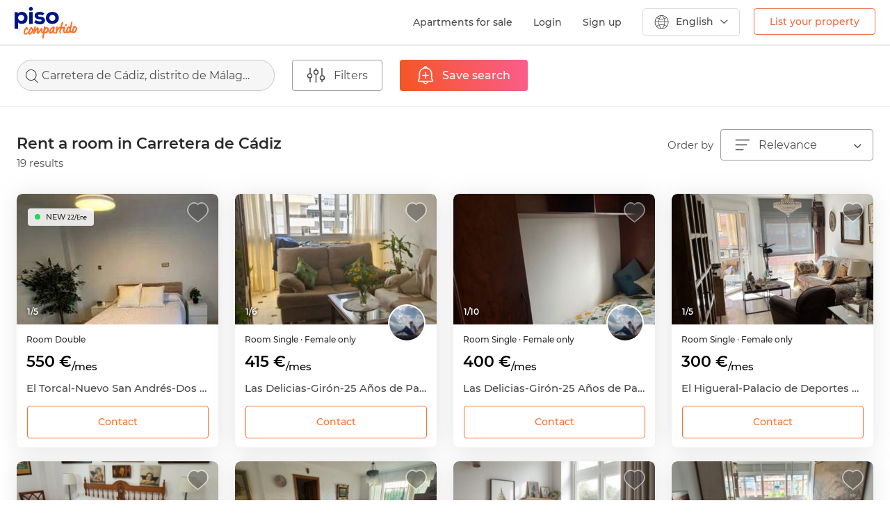

--- FILE ---
content_type: text/html; charset=UTF-8
request_url: https://www.pisocompartido.com/en/renting-rooms-malaga_capital_carretera_de_cadiz/
body_size: 25767
content:
<!doctype html>
<html lang="en" xmlns:fb="https://www.facebook.com/2008/fbml">

 
    
<head>

    <meta http-equiv="Content-Type" content="text/html; charset=utf-8"/>
    <meta http-equiv="X-UA-Compatible" content="IE=edge" />
    <meta name="viewport" content="width=device-width, user-scalable=no, initial-scale=1">
    <meta name="robots" content="NOODP,NOYDIR" />
    <script src="https://apis.google.com/js/platform.js?onload=initGoogleButton" async defer></script>
    <script src="https://accounts.google.com/gsi/client" async defer></script>
        <link href="https://www.pisocompartido.com/css/common/google_fonts.css" rel="stylesheet" async defer> 
            <link rel="alternate" hreflang="es" href="https://www.pisocompartido.com/alquiler-habitaciones-malaga_capital_carretera_de_cadiz/" />
        <link rel="alternate" hreflang="ca" href="https://www.pisocompartido.com/ca/lloguer-habitacions-malaga_capital_carretera_de_cadiz/" />
        <!-- commment -->
                    
    <meta name="theme-color" content="#FFFFFF"/>
    
        <meta name="description"
          content="19 room for rent for students in Carretera de Cádiz , Pisocompartido.com is the leading website to search for flats and rooms for rent in Carretera de Cádiz."/>
        
            <meta property="og:title"
              content="Rent a room in Carretera de Cádiz"/>
        <meta property="og:url" content="https://www.pisocompartido.com/en/renting-rooms-malaga_capital_carretera_de_cadiz/"/>
        <meta property="og:type" content="website"/>
        <meta property="og:image" content="https://www.pisocompartido.com/css/img/img-og.jpg"/>
        <meta property="og:description" content="19 room for rent for students in Carretera de Cádiz , Pisocompartido.com is the leading website to search for flats and rooms for rent in Carretera de Cádiz."/>
        <meta property="og:site_name" content="pisocompartido"/>
                    <link rel="preload" as="image" href="https://fotos.imghs.net/nrd//1065/166/1065_IJ2531-99846166_1_2026012210014621281.jpg">    
                    <link rel="preload" as="image" href="https://fotos.pisocompartido.com/parrilla/1096/2025/09/22/P1188946/68d1573c912e5-1000088838.jpg">    
                    <link rel="preload" as="image" href="https://fotos.pisocompartido.com/parrilla/1096/2023/08/26/P1020787/64e9e5c26925a-20230807-192215.jpg">    
                    <link rel="preload" as="image" href="https://fotos.pisocompartido.com/parrilla/1096/2026/01/06/P1203413/695d0284e83c6-IMG-0246.jpeg">    
            
    
                            <link rel="canonical" href="https://www.pisocompartido.com/en/renting-rooms-malaga_capital_carretera_de_cadiz/"/>
            
            <link rel="dns-prefetch" href="https://sdk.privacy-center.org">


    
    <script>
        window.dataLayer = window.dataLayer || [];
        window.dataLayer.push({
            'virtualPageName':  'habitaciones/malaga/malaga_capital_zona_urbana/1'
        });
        dataLayer.push({
            
            'userLoggedIn': false,
            
        });
    </script>
    

    <!-- Google Tag Manager -->
    
    <script>(function(w,d,s,l,i){w[l]=w[l]||[];w[l].push({'gtm.start':
    new Date().getTime(),event:'gtm.js'});var f=d.getElementsByTagName(s)[0],
    j=d.createElement(s),dl=l!='dataLayer'?'&l='+l:'';j.async=true;j.src=
    'https://www.googletagmanager.com/gtm.js?id='+i+dl;f.parentNode.insertBefore(j,f);
    })(window,document,'script','dataLayer','GTM-5B28CXB');</script>
    
    <!-- End Google Tag Manager -->

        
    <link rel="shortcut icon" type="image/x-icon" href="/favicon-new.ico"/>
    <link rel="apple-touch-icon" sizes="180x180" href="https://www.pisocompartido.com/css/img/assets/apple-touch-icon.png">
    <link rel="icon" type="image/png" sizes="32x32" href="https://www.pisocompartido.com/css/img/assets/favicon-32x32.png">
    <link rel="icon" type="image/png" sizes="16x16" href="https://www.pisocompartido.com/css/img/assets/favicon-16x16.png">
    <link rel="manifest" href="/manifest.json">
    <link rel="mask-icon" href="https://www.pisocompartido.com/css/img/assets/safari-pinned-tab.svg" color="#001489">
            <link rel="stylesheet" href="https://www.pisocompartido.com/css/style-icons.crush.css?1768902272" type="text/css"/>
            <link rel="stylesheet" href="https://www.pisocompartido.com/css/main-bootstrap.crush.css?1768902272" type="text/css"/>
            <link rel="stylesheet" href="https://www.pisocompartido.com/css/parrilla/desktop.crush.css?1768902272" type="text/css"/>
            <link rel="stylesheet" href="https://www.pisocompartido.com/css/common/desktop.crush.css?1768902272" type="text/css"/>
            <link rel="stylesheet" href="https://www.pisocompartido.com/css/common-modals.crush.css?1768902272" type="text/css"/>
            <link rel="stylesheet" href="https://www.pisocompartido.com/css/swiper.min.css?v=00001" type="text/css"/>
    
    <script type="text/javascript">
        var ready_callbacks = [];
        var lang = 'en';
        var base_url = 'https://www.pisocompartido.com' + '/';
        var device = 'DK';
    </script>

    
    
    <style>
        .async-hide { opacity: 0 !important}
    </style>
    
    
    <title>Rent a room in Carretera de Cádiz | PisoCompartido.com</title>

    
    
    <noscript>
        <img src="//vocento.d3.sc.omtrdc.net/b/ss/vocpisocompartido,voces/1/G.4--S/562675820?pageName=&g=https://www.pisocompartido.com/parrilla/habitaciones/residenciales/?zona=malaga_capital_carretera_de_cadiz&page=" width="1" height="1" border="0" />
    </noscript>
    

    

    <!-- HTML5 shim and Respond.js IE8 support of HTML5 elements and media queries -->
    <!--[if lt IE 9]>
        <script src="/_js/html5shiv.min.js"></script>
        <script src="/_js/respond.min.js"></script>
    <![endif]-->
            <script type="text/javascript" src="/js/jquery.min.js"></script>
            <script type="text/javascript" src="/js/j.ui.parrilla.min.js?v=0081" defer></script>
            <script type="text/javascript" src="/js/swiper.min.js?v=0081" defer></script>
            <script type="text/javascript" src="/js/bootstrap.min.js?v=0081" defer></script>
            <script type="text/javascript" src="/js/main.min.js?time=0282" defer></script>
      


    <!-- START AUTOLOGIN GOOGLE -->
    <script>
    
        window.onload = function () {
            if($('.userNMax').length !== 0) return;

            const n = 10;// number of page loads before asking for google login
            let pageCount = parseInt(sessionStorage.getItem('pageCount'), 10);
            pageCount = isNaN(pageCount) ? 1 : pageCount + 1;
            sessionStorage.setItem('pageCount', pageCount);

            if (pageCount === 1 || pageCount % n === 0) {
                google.accounts.id.initialize({
                client_id: '566908186895-3qis09iegi26rgjudghtems65f1kh3nt.apps.googleusercontent.com',
                callback: handleOnetapResponse
                });
                google.accounts.id.prompt();
            }
        }
    
    </script>

    <!-- END AUTOLOGIN GOOGLE -->

</head>
<body class="en">
    <!-- Google Tag Manager (noscript) -->
    <noscript><iframe src="https://www.googletagmanager.com/ns.html?id=GTM-5B28CXB"
    height="0" width="0" style="display:none;visibility:hidden"></iframe></noscript>
    <!-- End Google Tag Manager (noscript) -->
    

	<div class="modallogin modal fade" id="modal_login_favorito">
		<div class="modal-dialog">
			<div class="modal-content">
				<div class="modal-header">
					<button type="button" class="close pull-right" data-dismiss="modal" aria-label="Close">
						<span class="icon-cerrar"></span>
					</button>
					<p class="modal-title"></p>
				</div>
				<div class="modal-body">
					
				<div id="customBtn" class="customGSignIn">
					<div class="conBTNIcon">
						<svg class="" xmlns="http://www.w3.org/2000/svg" viewBox="0 0 23 24">
							<g fill="none" fill-rule="evenodd">
								<path fill="#4285F4" d="M22.984 12.273c0-.851-.075-1.67-.213-2.455H11.726v4.642h6.311a5.53 5.53 0 0 1-2.34 3.622v3.01h3.79c2.218-2.088 3.497-5.165 3.497-8.82z"></path>
								<path fill="#34A853" d="M11.726 24c3.167 0 5.821-1.075 7.761-2.907l-3.79-3.011c-1.05.72-2.393 1.145-3.97 1.145-3.055 0-5.64-2.11-6.562-4.947H1.247v3.11C3.177 21.31 7.143 24 11.727 24z"></path>
								<path fill="#FBBC05" d="M5.165 14.28A7.366 7.366 0 0 1 4.797 12c0-.79.133-1.56.368-2.28V6.61H1.247A12.224 12.224 0 0 0 0 12c0 1.936.453 3.77 1.247 5.39l3.918-3.11z"></path>
								<path fill="#EA4335" d="M11.726 4.773c1.722 0 3.268.605 4.483 1.794l3.364-3.442C17.542 1.19 14.887 0 11.726 0 7.143 0 3.176 2.69 1.247 6.61l3.918 3.11c.922-2.836 3.507-4.947 6.561-4.947z"></path>
							</g>
						</svg>
						<span class="buttonText">Continuar con Google</span>
					</div>
					<div class="loading" style="display: none;"></div>
				</div>
				<div class="customAppleSignIn">
					<div id="appleid-signin" class="signin-button"  data-type="continue" data-color="black" data-width="280" data-height="40" data-logo-size="large"></div>
					<div id="appleid_signin_loading" style="display: none;" class="apple_signin_loading">
						<div class="loading spiner"></div>
					</div>
				</div>
				<div class="customFSignIn">
					<span class="btn btnFB">
						<div class="conBTNIcon">
							<img src="/css/img/parrillas/fb-bg-w.png"  loading="lazy">
							<span class="txt">Continuar con Facebook</span>
						</div>
						<div class="loading" style="display: none;"></div>
					</span> 
				</div>

				<form method="POST" id="login_fb_modal">
					<input type="hidden" class="ipt text" id="id-fb" name="id_facebook" value=""/>
					<input type="hidden" class="ipt text" id="nombre-fb" name="nombre-fb" value=""/>
					<input type="hidden" class="ipt text" id="email-fb" name="email-fb" value=""/>
					<input type="hidden" class="ipt text" id="genero-fb" name="genero-fb" value=""/>
					<input type="hidden" class="ipt text" id="foto-fb" name="foto-fb" value=""/>
					<input type="hidden" class="ipt text" id="comunicaciones" name="comunicaciones" value="0"/>
					<input type="hidden" class="ipt text" id="comunicacionesPC" name="comunicacionesPC" value="0"/>
				</form>
					<div class="separator">
						<div class="separator-line">
							<strong class="separator-inner">O</strong>
						</div>
						<hr>
					</div>
					<div id="errorCInactiva" class="alert alert-danger" role="alert" style="display: none;">Esta cuenta no está activa.<br /> Si quieres activarla <a href="https://www.pisocompartido.com/en/help/">escríbenos</a></div>
					<div id="errorCError" class="alert alert-danger" role="alert" style="display: none;">Invalid user or password</div>
					<form method="POST" id="loginFormModal">
						<div class="rowF">
							<span class="noTop">E-mail </span>
							<input type="text" title="Write your email " class="ipt text email required username" name="username" value=""/>
						</div>
						<div class="rowF">
							<span>Your password </span>
							<input type="password" title="Write your password" class="ipt min text required password" name="password" id="login_password">
						</div>
						<button class="btn-action is tr05" type="submit"><span class="txt">Log in</span><div class="loading" style="display: none;"></div></button>
					</form>
					<a title="Remember password" href="https://www.pisocompartido.com/en/user/recover/" rel="nofollow" class="linkBlue">Don&#039;t remember your password?</a>
					<div class="separator norm">
						<hr>
					</div>
					<span class="texto bk">You do not have an account?</span>
					<a href="https://www.pisocompartido.com/en/user/signin/" class="linkBlue">Sign up</a>
					<input id="mLoginFtype" type="hidden" value="">
					<input id="mLoginFidAnuncio" type="hidden" value="">
					<input id="mLoginFidPerfil" type="hidden" value="">
					<input id="mLoginParrilla" type="hidden" value="">
					<input id="mNombreOrigen" type="hidden" value="">


				</div>
			</div>
		</div>
	</div>



<div class="consentimientoM modal fade" id="consentimientoGS" tabindex="-1" role="dialog" aria-labelledby="consentimientoGS">
  <div class="modal-dialog" role="document">
    <div class="modal-content">
		<div class="modal-header">
			<button type="button" class="close" data-dismiss="modal" aria-label="Close"><span class="icon-cerrar"></span></button>
			<div class="logo-xs"></div>
		</div>
		<div class="modal-body">
			<p>Only one more step!</p>

			<p>To be able to sign up on pisocompartido.com you must accept our terms and our privacy policy.</p>
			<div class="ol">
				<div class="checkbox checkbox-default "><input id="comunicacionesPCMDGS" type="hidden" value="0" name="comunicacionesPCMDGS"></div>
				<span>Yes, I want to receive the newsletter, offers and exclusive promotions of Habitatsoft, by any means.</span>
			</div>

			<div class="ol">
				<div class="checkbox checkbox-default"><input id="comunicacionesMDGS" type="hidden" value="0" name="comunicacionesMDGS"></div>
				<span>Yes, I want to receive communications from related companies of various <span class="popoverSectores" data-toggle="popoverSectores" data-trigger="hover" data-html="true" title="Sectors:" data-content= " Financial and insurance services, real estate offers, supplies, telephony, computer and technology services, leisure and entertainment, furniture and appliances, decoration and interior, organizations and associations, DIY, articles for men and women, travel and tourism, children&#039;s products, music and books, health and well-being, society, sports, automotive, work, training, newspapers and search engines or comparators. "> sectors</span> by any means.</span>
			</div>

			<div class="ol">
				<div class="checkbox checkbox-default">
				<input id="acepto_registro_GS" type="hidden" value="0" class="required min" name="acepto_registro"></div>
				<span>Yes, I&#039;ve read the <a href="https://www.pisocompartido.com/en/privacy" target="_blanck">Terms and privacy</a></span>
			</div>
			<div id="errorAceptoGS" class="alert alert-danger" role="alert" style="display:none">You must accept the legal notice and the privacy policy</div>
		</div>
		<div class="modal-footer">
			<button id="consentimientoModalGS" class="btn-action is tr05" type="button">Login</button>
		</div>
    </div>
  </div>
</div>

<div class="consentimientoM modal fade" id="consentimientoAP" tabindex="-1" role="dialog" aria-labelledby="consentimientoAP">
  <div class="modal-dialog" role="document">
    <div class="modal-content">
		<div class="modal-header">
			<button type="button" class="close" data-dismiss="modal" aria-label="Close"><span class="icon-cerrar"></span></button>
			<div class="logo-xs"></div>
		</div>
		<div class="modal-body">
			<p>Only one more step!</p>

			<p>To be able to sign up on pisocompartido.com you must accept our terms and our privacy policy.</p>
			<div class="ol">
				<div class="checkbox checkbox-default "><input id="comunicacionesPCMDAP" type="hidden" value="0" name="comunicacionesPCMDAP"></div>
				<span>Yes, I want to receive the newsletter, offers and exclusive promotions of Habitatsoft, by any means.</span>
			</div>

			<div class="ol">
				<div class="checkbox checkbox-default"><input id="comunicacionesMDAP" type="hidden" value="0" name="comunicacionesMDAP"></div>
				<span>Yes, I want to receive communications from related companies of various <span class="popoverSectores" data-toggle="popoverSectores" data-trigger="hover" data-html="true" title="Sectors:" data-content= " Financial and insurance services, real estate offers, supplies, telephony, computer and technology services, leisure and entertainment, furniture and appliances, decoration and interior, organizations and associations, DIY, articles for men and women, travel and tourism, children&#039;s products, music and books, health and well-being, society, sports, automotive, work, training, newspapers and search engines or comparators. "> sectors</span> by any means.</span>
			</div>

			<div class="ol">
				<div class="checkbox checkbox-default">
				<input id="acepto_registro_AP" type="hidden" value="0" class="required min" name="acepto_registro"></div>
				<span>Yes, I&#039;ve read the <a href="https://www.pisocompartido.com/en/privacy" target="_blanck">Terms and privacy</a></span>
			</div>
			<div id="errorAceptoAP" class="alert alert-danger" role="alert" style="display:none">You must accept the legal notice and the privacy policy</div>
		</div>
		<div class="modal-footer">
			<button id="consentimientoModalAP" class="btn-action is tr05" type="button">Login</button>
		</div>
    </div>
  </div>
</div>

<div class="consentimientoM modal fade" id="consentimientoFB" tabindex="-1" role="dialog" aria-labelledby="consentimientoFB">
  <div class="modal-dialog" role="document">
    <div class="modal-content">
		<div class="modal-header">
			<button type="button" class="close" data-dismiss="modal" aria-label="Close"><span class="icon-cerrar"></span></button>
			<div class="logo-xs"></div>
		</div>
		<div class="modal-body">
			<p>Only one more step!</p>

			<p>To be able to sign up on pisocompartido.com you must accept our terms and our privacy policy.</p>
			<div class="ol">
				<div class="checkbox checkbox-default "><input id="comunicacionesPCMD" type="hidden" value="0" name="comunicacionesPCMD"></div>
				<span>Yes, I want to receive the newsletter, offers and exclusive promotions of Habitatsoft, by any means.</span>
			</div>

			<div class="ol">
				<div class="checkbox checkbox-default"><input id="comunicacionesMD" type="hidden" value="0" name="comunicacionesMD"></div>
				<span>Yes, I want to receive communications from related companies of various <span class="popoverSectores" data-toggle="popoverSectores" data-trigger="hover" data-html="true" title="Sectors:" data-content= " Financial and insurance services, real estate offers, supplies, telephony, computer and technology services, leisure and entertainment, furniture and appliances, decoration and interior, organizations and associations, DIY, articles for men and women, travel and tourism, children&#039;s products, music and books, health and well-being, society, sports, automotive, work, training, newspapers and search engines or comparators. "> sectors</span> by any means.</span>
			</div>

			<div class="ol">
				<div class="checkbox checkbox-default">
				<input id="acepto_registro" type="hidden" value="0" class="required min" name="acepto_registro"></div>
				<span>Yes, I&#039;ve read the <a href="https://www.pisocompartido.com/en/privacy" target="_blanck">Terms and privacy</a></span>
			</div>
			<div id="errorAcepto" class="alert alert-danger" role="alert" style="display:none">You must accept the legal notice and the privacy policy</div>
		</div>
		<div class="modal-footer">
			<button id="consentimientoModal" class="btn-action is tr05" type="button">Login</button>
		</div>
    </div>
  </div>
</div>



<div class="modalAlertasFavorito modalPC modal fade" id="modalAlertasFavorito">
	<div class="modal-dialog">
		<div class="modal-content">
			<div class="modal-header">
				<button type="button" class="close pull-right" data-dismiss="modal" aria-label="Close">
					<span class="icon-cerrar"></span>
				</button>
				<p class="modal-title">Favorito guardado</p>
			</div>
			<div class="modal-body">
				<form id="saveAlertaFavorito" method="POST">
					<div class="rowform check">
						<div class="checkbox checkbox-default on">
							<input id="guardarAlertaFavorito" type="hidden" value="1" class="" name="guardarAlertaFavorito">
						</div>
						<span class="txtcheck">Avísame cuando haya nuevos inmuebles similares</span>
					</div>
					<div class="rowform check noBtm">
						<a title="Volver al inmueble" href="" rel="nofollow" class="linkBlue lnkAnuncio" target="_blank">Volver al inmueble</a>
					</div>
					<div class="rowform check">
						<a title="Consultar mis favoritos" href="https://www.pisocompartido.com/en/personal_area/my_favorites/" rel="nofollow" class="linkBlue" target="_blank">Consultar mis favoritos</a>
					</div>
					<div class="rowform center">
												<input class="origen_alerta" type="hidden" value="" name="origen_alerta">
						<input class="tipo_inmueble_favorito" type="hidden" value="" name="tipo_inmueble_favorito">
						<input class="id_anuncio_favorito" type="hidden" value="" name="id_anuncio_favorito">
						<input type="hidden" name="lang" value="en" />
						<input type="hidden" class="reloadPage" value="0" />
						<span id="btnAlertaAdd" class="btn_naranja tr05" data-page="parrilla" data-componente="Flotante" data-posicion="Inferior" data-elemento="Check">
							<span class="txt-content">
								Activar aviso
							</span>
						</span>
					</div>
				</form>
			</div>
		</div>
	</div>
	</div>



            
    
    
    <!-- FACEBOOK SDK -->
    <div id="fb-root"></div>



    

    <!--<div id="container">-->
        
     

        <header>
                    <div class="sidebar-backdrop"></div>
            <nav class="navbarPC shadow-navbar container-fluid">
                <div class="navbarPCheader">
                                                <a class="contBackXS visible-xs" href="https://www.pisocompartido.com/en/">
                                <img width="18px" height="15px" src="https://www.pisocompartido.com/css/img/cabecera/back-G.svg">
                            </a>
                                                <a class="logo-lg hidden-xs" href="https://www.pisocompartido.com/en/">
                            <img src="https://www.pisocompartido.com/css/img/icons/logoPC-header.svg">
                        </a>
                                                                                                                        
                                                <ul class="nav navbar-nav menu-lg hidden-xs">
                                                            <li class="pisoen"><a href="https://www.pisos.com/venta/pisos-malaga_capital_carretera_de_cadiz/"  class="enlace-menu-lg" target="_blank">Apartments for sale</a></li>
                                                                    <li id="mLogin" class="enlace-menu-lg">Login</li>
                                    <li><span class="separador">|</span></li>
                                    <li><a href="https://www.pisocompartido.com/en/user/signin/" class="enlace-menu-lg">Sign up</a></li>
                                                                <li class="desplegable-idioma">
                                    <a href="#" class="dropdown-toggle menu-idioma-lg" data-toggle="dropdown">
    <i class="icon-language"></i>
        	<span class="txt">English</span>
        <span class="arrow-idioma"> </span>
</a>
<ul class="dropdown-menu idioma-lg-ul">
    <ul class="list-unstyled">
        <li><a href="/alquiler-habitaciones-malaga_capital_carretera_de_cadiz/" class="enlace-idioma-lg-desplegable" >
                <span>Español</span>
        </a></li>
        <li><a href="/en/renting-rooms-malaga_capital_carretera_de_cadiz/" class="enlace-idioma-lg-desplegable">
                <span>English</span>
        </a></li>
        <li><a href="/ca/lloguer-habitacions-malaga_capital_carretera_de_cadiz/" class="enlace-idioma-lg-desplegable">
                <span>Català</span>
        </a></li>
    </ul>
</ul>
                                </li>
                                <li>
                                                                        <a href="https://www.pisocompartido.com/en/put_your_ad/" class="enlace-publica hidden-xs" onclick="dataLayer.push({'event': 'cstmEvent','eventCategory': 'Clics','eventAction': 'pta','eventLabel': 'home-header'});" data-componente="Cabecera" data-posicion="Superior" data-elemento="boton">List your property</a>
                                                                    </li>
                                                            
                            <li class="contenedos-mas-info">
                                <span class="enlace-pisos">
                                    <div class="logo-pisos hidden-xs"></div>
                                </span>
                                <div class="container-mas-informacion hidden-xs ocultar">
                                    <div class="row-mas-informacion"></div>
                                    <div class="mas-informacion br5 shadow">
                                        <span class="texto">pisocompartido.com is part of pisos.com, real estate reference portal that helps you find your home.</span>
                                        <div class="cont-link-mas">
                                            <a href="https://www.pisos.com" class="mas-info" target="_blank">More information</a>
                                        </div>
                                        <div class="contenedor-ofrecido-por">
                                            <span class="ofrecido">powered by</span>
                                            <div class="logo-pisos-mas-info">
                                                <a href="https://www.pisos.com" target="_blank"><img class="lazyimg" src="https://www.pisocompartido.com/css/img/1x1.png" data-lazyimg="/css/img/cabecera/logo-pisos.jpg"></a>
                                            </div>
                                        </div>
                                    </div>
                                </div>
                            </li>
                                                    </ul>
                                                                <a class="logoXS visible-xs" href="https://www.pisocompartido.com/en/">
                        <img src="https://www.pisocompartido.com/css/img/cabecera/logo-sidebar.svg" width="60px" height="30px">
                    </a>
                                        <div id="simple-menu" class="btnnavbar collapsed contmenubtn" data-target=".wing">
                        <span class="sr-only">Toggle navigation</span>
                        <span class="icon-bar"></span>
                        <span class="icon-bar"></span>
                        <span class="icon-bar"></span>
                    </div>
                                                        </div>
            </nav>
            <ul class="list-unstyled sidr-list wing closed" id="wing-menu">
                <a class="contLogo" href="https://www.pisocompartido.com/en/">
                    <img src="https://www.pisocompartido.com/css/img/cabecera/logo-sidebar.svg" width="60px" height="30px">
                </a>
                <div class="colidiomas dropdown">
                    <button class="btn btn-default dropdown-toggle" type="button" id="dropdownMenu2" data-toggle="dropdown" aria-haspopup="true" aria-expanded="false">
                        <div class="iconBR50">
                                                            <img class="selected-flag lazyimg" src="/css/img/cabecera/ingles.svg">
                                                    </div>
                    </button>
                    <ul class="dropdown-menu dropdown-menu-right" aria-labelledby="dropdownMenu2">
                        <div class="contarrow">
                            <img src="https://www.pisocompartido.com/css/img/cabecera/arrow-idiomas.png">
                        </div>
                                                    <div>
                                <a href="/alquiler-habitaciones-malaga_capital_carretera_de_cadiz/" class="enlace-idioma-lg-desplegable" style="animation: none;">
                                    <span>Español</span>
                                    <div class="iconBR50">
                                        <img class="flag-idioma-lg lazyimg" src="https://www.pisocompartido.com/css/img/1x1.png" data-lazyimg="/css/img/cabecera/espanol.svg">
                                    </div>
                                </a>
                            </div>
                                                                                                    <div>
                                <a href="/ca/lloguer-habitacions-malaga_capital_carretera_de_cadiz/" class="enlace-idioma-lg-desplegable" style="animation: none;">
                                    <span>Català</span>
                                    <div class="iconBR50">
                                        <img class="flag-idioma-lg lazyimg" src="https://www.pisocompartido.com/css/img/1x1.png" data-lazyimg="/css/img/cabecera/catalan.svg">
                                    </div>
                                </a>
                            </div>
                                            </ul>
                </div>
                                                            <li>
                            <span id="mLogin" class="colbtn btn-registrate br5 col-xs-6">Login</span>
                            <a href="https://www.pisocompartido.com/en/user/signin/" class="colbtn btn-registrate br5 col-xs-6">Sign up</a>
                        </li>
                        <li>
                            <a href="https://www.pisocompartido.com/en/user/login/" class="nopadding" style="animation-delay: 17ms;">Highlight your ad</a>
                        </li>
                                                    <li>
                                <a href="https://www.pisos.com/venta/pisos-malaga_capital_carretera_de_cadiz/" class="nopadding" target="_blank">Apartments for sale</a>
                            </li>
                                                <li>
                            <a href="https://www.pisocompartido.com/en/faq/" class="nopadding" style="animation-delay: 34ms;">FAQs</a>
                        </li>
                        <li>
                            <a href="https://www.pisocompartido.com/en/help/" class="nopadding"style="animation-delay: 51ms;">Contact</a>
                        </li>
                        <li>
                            <a href="https://www.pisocompartido.com/en/privacy/" class="nopadding" style="animation-delay: 68ms;">Terms and privacy</a>
                        </li>
                        <li>
                            <a href="https://www.pisocompartido.com/en/put_your_ad/" class="btnOrange" style="animation-delay: 85ms;" onclick="dataLayer.push({'event': 'cstmEvent','eventCategory': 'Clics','eventAction': 'pta','eventLabel': 'Menu_Inferior_Boton'});" data-componente="Sidebar" data-posicion="Inferior" data-elemento="Boton">List your property</a>
                        </li>
                                                </ul>
        </header>
        
        <div class="container-fluid contenedor-parrillas pdg-lr0">
        <div id="buscador-parrilla-viviendas" class="barFiltros">
        <div class="contFiltros">
            <div class="col contBuscador">
                <div class="search-box search-modal">
                    <span class="search-box__content">Carretera de Cádiz, distrito de Málaga Capital</span>
                </div>
            </div>
            <div class="col">
                <span class="whiteBtn" data-target="#modalFiltrosParrilla" data-toggle="modal">
                    <i class="icon-filtro"></i>
                    <span class="txt">Filters
                </span>
            </div>
            <div class="col contOrderWM">
                <div class="dropdown">
                    <button class="btn btn-default dropdown-toggle select-ordenar-por" type="button" id="" data-toggle="dropdown" aria-expanded="true">
                        <i class="icon-ordenar"></i>
                        <span class="txt">Ordenar</span>
                    </button>
                    <ul class="dropdown-menu br0 desplegable-ordenar-por" role="menu" aria-labelledby="dropdownMenu1">
                        <a rel="noindex, follow" class="linkOrdenar" data-subtype="relevancia" href="https://www.pisocompartido.com/en/renting-rooms-malaga_capital_carretera_de_cadiz/?select_distrito=malaga_capital_carretera_de_cadiz" onClick="dataLayer.push({'event': 'cstmEvent','eventCategory': 'parrilla-habs','eventAction': 'ordenacion','eventLabel': 'pisocompartido'});"><li role="presentation"><span class="select"><span class="negrita">Relevance</span></span></li></a>
                        <a rel="noindex, follow" class="linkOrdenar" data-subtype="precio-menor-mayor" href="https://www.pisocompartido.com/en/renting-rooms-malaga_capital_carretera_de_cadiz/?select_distrito=malaga_capital_carretera_de_cadiz&orden=1" onClick="dataLayer.push({'event': 'cstmEvent','eventCategory': 'parrilla-habs','eventAction': 'ordenacion','eventLabel': 'baratos'});"><li role="presentation"><span class="select"><span class="negrita">Price</span> (lower to higher)</span></li></a>
                        <a rel="noindex, follow" class="linkOrdenar" data-subtype="precio-mayor-menor" href="https://www.pisocompartido.com/en/renting-rooms-malaga_capital_carretera_de_cadiz/?select_distrito=malaga_capital_carretera_de_cadiz&orden=2" onClick="dataLayer.push({'event': 'cstmEvent','eventCategory': 'parrilla-habs','eventAction': 'ordenacion','eventLabel': 'caros'});"><li role="presentation"><span class="select"><span class="negrita">Price</span> (higher to lower)</span></li></a>
                                                <a rel="noindex, follow" class="linkOrdenar" data-subtype="fotos-menos-mas" href="https://www.pisocompartido.com/en/renting-rooms-malaga_capital_carretera_de_cadiz/?select_distrito=malaga_capital_carretera_de_cadiz&orden=7" onClick="dataLayer.push({'event': 'cstmEvent','eventCategory': 'parrilla-habs','eventAction': 'ordenacion','eventLabel': 'menos fotos'});"><li role="presentation"><span class="select"><span class="negrita">Photos</span> (low to high)</span></li></a>
                        <a rel="noindex, follow" class="linkOrdenar" data-subtype="fotos-mas-menos" href="https://www.pisocompartido.com/en/renting-rooms-malaga_capital_carretera_de_cadiz/?select_distrito=malaga_capital_carretera_de_cadiz&orden=8" onClick="dataLayer.push({'event': 'cstmEvent','eventCategory': 'parrilla-habs','eventAction': 'ordenacion','eventLabel': 'más fotos'});"><li role="presentation"><span class="select"><span class="negrita">Photos</span> (high to low)</span></li></a>
                        <a rel="noindex, follow" class="linkOrdenar" data-subtype="mas-recientes" href="https://www.pisocompartido.com/en/renting-rooms-malaga_capital_carretera_de_cadiz/?select_distrito=malaga_capital_carretera_de_cadiz&orden=9" onClick="dataLayer.push({'event': 'cstmEvent','eventCategory': 'parrilla-habs','eventAction': 'ordenacion','eventLabel': 'más recientes'});"><li role="presentation"><span class="select"><span class="negrita">Most recent</span></span></li></a>
                    </ul>
                </div>
            </div>
                        <div class="col">
                                    <span class="newBtnOrange btnAlerta alertaNoRegistrado" data-page="parrilla" data-componente="Buscador" data-posicion="Superior" data-elemento="Boton">
                        <i class="icon icon-busquedaW"></i>
                        <span class="txt DK">Save search</span>
                        <span class="txt WM">Save</span>
                    </span>
                    <span class="newBtnOrange btnAlerta disabled" style="display: none;">
                        <i class="icon icon-busquedaW"></i>
                        <span class="txt DK">Búsqueda guardada</span>
                        <span class="txt WM">Guardada</span>
                    </span>
                            </div>
                    </div>
    </div>
    <div class="filtrosFixWM"></div>
    <div class="containerParrilla">

    
                <div class="rowOrdenar">

            <div class="contTitulo">
                <h1 class="titulo-parrilla">Rent a room in Carretera de Cádiz</h1>
                <span class="resultados">19 results</span>
            </div>
            <span class="txtOrdenar">Order by</span>
            <div>
                                <div class="dropdown hidden-xs">
                    <button class="btn btn-default dropdown-toggle select-ordenar-por" type="button" id="select-ordenar-por" data-toggle="dropdown" aria-expanded="true">
                        <i class="icon-ordenar"></i>
                        <span class="txt-select">
                             Relevance
                                                    </span>
                        <!--<div class="arrow-select"></div>-->
                        <span class="arrow-select-ordenar-por"> </span>
                    </button>
                    <ul class="dropdown-menu br0 desplegable-ordenar-por" role="menu" aria-labelledby="dropdownMenu1">
                        <a rel="noindex, follow" class="linkOrdenar" data-subtype="relevancia" href="https://www.pisocompartido.com/en/renting-rooms-malaga_capital_carretera_de_cadiz/?select_distrito=malaga_capital_carretera_de_cadiz" onClick="dataLayer.push({'event': 'cstmEvent','eventCategory': 'parrilla-habs','eventAction': 'ordenacion','eventLabel': 'pisocompartido'});"><li role="presentation"><span class="select"><span class="negrita">Relevance</span></span></li></a>
                        <a rel="noindex, follow" class="linkOrdenar" data-subtype="precio-menor-mayor" href="https://www.pisocompartido.com/en/renting-rooms-malaga_capital_carretera_de_cadiz/?select_distrito=malaga_capital_carretera_de_cadiz&orden=1" onClick="dataLayer.push({'event': 'cstmEvent','eventCategory': 'parrilla-habs','eventAction': 'ordenacion','eventLabel': 'baratos'});"><li role="presentation"><span class="select"><span class="negrita">Price</span> (lower to higher)</span></li></a>
                        <a rel="noindex, follow" class="linkOrdenar" data-subtype="precio-mayor-menor" href="https://www.pisocompartido.com/en/renting-rooms-malaga_capital_carretera_de_cadiz/?select_distrito=malaga_capital_carretera_de_cadiz&orden=2" onClick="dataLayer.push({'event': 'cstmEvent','eventCategory': 'parrilla-habs','eventAction': 'ordenacion','eventLabel': 'caros'});"><li role="presentation"><span class="select"><span class="negrita">Price</span> (higher to lower)</span></li></a>
                                                <a rel="noindex, follow" class="linkOrdenar" data-subtype="fotos-menos-mas" href="https://www.pisocompartido.com/en/renting-rooms-malaga_capital_carretera_de_cadiz/?select_distrito=malaga_capital_carretera_de_cadiz&orden=7" onClick="dataLayer.push({'event': 'cstmEvent','eventCategory': 'parrilla-habs','eventAction': 'ordenacion','eventLabel': 'menos fotos'});"><li role="presentation"><span class="select"><span class="negrita">Photos</span> (low to high)</span></li></a>
                        <a rel="noindex, follow" class="linkOrdenar" data-subtype="fotos-mas-menos" href="https://www.pisocompartido.com/en/renting-rooms-malaga_capital_carretera_de_cadiz/?select_distrito=malaga_capital_carretera_de_cadiz&orden=8" onClick="dataLayer.push({'event': 'cstmEvent','eventCategory': 'parrilla-habs','eventAction': 'ordenacion','eventLabel': 'más fotos'});"><li role="presentation"><span class="select"><span class="negrita">Photos</span> (high to low)</span></li></a>
                        <a rel="noindex, follow" class="linkOrdenar" data-subtype="mas-recientes" href="https://www.pisocompartido.com/en/renting-rooms-malaga_capital_carretera_de_cadiz/?select_distrito=malaga_capital_carretera_de_cadiz&orden=9" onClick="dataLayer.push({'event': 'cstmEvent','eventCategory': 'parrilla-habs','eventAction': 'ordenacion','eventLabel': 'más recientes'});"><li role="presentation"><span class="select"><span class="negrita">Most recent</span></span></li></a>
                    </ul>
                </div>
                            </div>
        </div>
        <div class="contParrillaInmuebles">
            
<script type="text/javascript">

	var datosAnuncios = [];
	datosAnuncios = [
	
					
			[1209085,'habitacion','h1003590'],
		
							
			[1188946,'habitacion','h991602'],
		
							
			[1020787,'habitacion','h918338'],
		
							
			[1203413,'habitacion','h999844'],
		
							
			[1155310,'habitacion','h970424'],
		
							
			[1030242,'habitacion','h923726'],
		
							
			[1189197,'habitacion','h991737'],
		
							
			[1027064,'habitacion','h921961'],
		
							
			[1181221,'habitacion','h986987'],
		
							
			[1195076,'habitacion','h994151'],
		
							
			[1190685,'habitacion','h992402'],
		
							
			[1185665,'habitacion','h990017'],
		
							
			[1202361,'habitacion','h999161'],
		
							
			[1202319,'habitacion','h999130'],
		
							
			[1136593,'habitacion','h961020'],
		
							
			[1202239,'habitacion','h999075'],
		
				
	];

</script>


		<div class="modalContactar modal fade" id="registrarContacto" tabindex="-1" role="dialog" aria-labelledby="ModalRegistrarContacto">
		<div class="modal-dialog" role="document">
			<div class="modal-content">
				<div class="modal-header">
					<button type="button" class="close pull-right" data-dismiss="modal" aria-label="Close">
						<span class="icon-cerrar"></span>
						<span class="goBack icon icon-back-navbar"><span>
					</button>
				</div>
				<div class="modal-body">
				
					<div class="contPropietario">
						<div class="contIconoP">
							<div id="avatar" class="" style=""></div>
						</div>					
						<div class="datosPropietarios">
							
							<span class="txtContacto">
								
								<span class="titulo load-nombre" data-prefix="Contact&nbsp"></span>
							</span>
							<span class="other">
								<span class="soy soyprof" style="display: none;">Real estate agency</span>
								<span class="soy soy0" style="display: none;"></span>
								<span class="soy soy1" style="display: none;">Lives on the property</span>
								<span class="soy soy2" style="display: none;">Owner, lives on property</span>
								<span class="soy soy3" style="display: none;">Owner, but does not live on the property</span>
								<span class="soy soy4" style="display: none;">Real estate agency</span>
							</span>
						</div>
					</div>
					<div class="rowContacto">
						<div class="col mail selected">
							<div class="btn-contactar-tab pointer btndata" 
							data-telf="" 
							data-name="mail" 
							data-sku="" 
							data-categoria="" 
							data-gtagtransaction_id="" 
							data-gtagaffiliation="" 
							data-gtagid="" 
							data-gtagcategory="" 
							data-affiliation="" 
							data-id="" 
							data-category="actividad" 
							data-location="" 
							data-page="ContactoParrilla" 
							data-source="Card"
							data-origen_contacto="CONT-Parrilla"
							data-device="DK"
							>
								<span class="icon icon-mail"></span><br/>
								<span class="texto txtTelf">Contact</span>
							</div>
						</div>
						<div class="col phone">
							<div class="btn-viewtelf pointer btndata" data-telf="" data-name="llamada" data-sku="" data-categoria="" data-gtagtransaction_id="" data-gtagaffiliation="" data-gtagid="" data-gtagcategory="" data-affiliation="" data-id="" data-category="actividad" data-location="" data-page="ContactoParrilla" data-source="Card">
								<span class="icon icon-llamar"></span><br/>
								<span class="texto txtTelf">View phone </span>
								<span class="texto seeTelf" style="display: none"></span>
							</div>
						</div>
						<div class="col ws" style="display: none;">
							<div class="btn-ws btndata" data-device="DK" data-urlws="" data-name="whatsapp" data-sku="" data-categoria="" data-gtagtransaction_id="" data-gtagaffiliation="" data-gtagid="" data-gtagcategory="" data-affiliation="" data-id="" data-category="actividad" data-location="" data-page="ContactoParrilla" data-source="Card">
								<span class="icon icon-whatsapp"></span><br/><span class="texto">WhatsApp</span>
							</div>
						</div>
					</div>
					<div class="contDatosPropietario">
						<div class="areaForm">
							<div class="respuesta-modal alert" role="alert" style="display: none;">...</div>
							<div class="ContForm">
								<span class="tituloContacto tituloWS" style="display: none;">You can start the chat after sending your data to the advertiser</span>
                            	<span class="tituloContacto tituloTEL" style="display: none;">You will be able to see the phone number after sending your data to the advertiser</span>
								<form id="frmRegistroContacto" method="POST">
									<input class="origen_alerta" name="origen_alerta" value="" type="hidden">
									<div id="respuesta" class="alert" role="alert" style="display: none;">...</div>
									<div id="hide_contact_form">
										<textarea class="form-control required textarea-contacto check_longitud br2" onblur="this.placeholder = 'comentarios'" onfocus="this.placeholder = ''" placeholder="comentarios" maxlength="301" title="The comment must contain at least 20 characters and maximum 300." name="mensaje" title="The comment must contain at least 20 characters and maximum 300.">I&#039;m interested in this announcement, I would have more information.</textarea>
										<input class="form-control required input-contacto br2" type="text" value="" onblur="this.placeholder = 'Name'" onfocus="this.placeholder = ''" placeholder="Name" name="nombre" title="Required. Write your name">
										<input class="form-control required email input-contacto br2" type="email" value="" onblur="this.placeholder = 'mail'" onfocus="this.placeholder = ''" placeholder="Email" name="email" title="Required information. Write a correct email.">
										<input class="form-control required input-contacto br2" type="tel" value="" maxlength="15" minlength="8" onblur="this.placeholder = 'teléfono'" onfocus="this.placeholder = ''" placeholder="Telephone" name="telefono" title="Required information. Write a correct phone number.">
										<div class="rowAccept">
											<div class="checkbox checkbox-default check_alertas" data-page="/usuario/favoritos" data-componente="Form" data-posicion="Inferior" data-elemento="Check">
											<input id="alertafichaWM" type="hidden" value="0" class="acepto_alertas" name="acepto_alerta"></div>
											<span>I want to receive notifications of similar listings
            </span>
										</div>
										<div class="rowAccept">
											<div class="checkbox checkbox-default">
											<input type="hidden" value="0" class="required min" min="1" name="acepto_registro"></div>
											<span>Yes, I&#039;ve read the <a href="https://www.pisocompartido.com/en/privacy" target="_blanck">Terms and privacy</a></span>
										</div>
										<div class="alert alert-danger errorAcepto" role="alert" style="display:none;margin-top: 20px;">You must accept the legal notice and the privacy policy</div>
									</div>
									<div class="barBtns">
										<div class="msg-enviando btnWhite" style="display: none;">
											<img src="/css/img/loader1.gif" alt="..." />&nbsp;Sending
										</div>
										<span class="btnSendMail newBtnOrange btnRegcontacto favorito" 
											data-favcard="" 
											data-name="mensaje" 
											data-sku="habitacion" 
											data-affiliation="" 
											data-id="" 
											data-category="actividad" data-location="" 
											data-page="detalle" 
											data-source="caja-lateral" 
											data-componente="ContactoParrilla"
											data-posicion="Card" 
											data-elemento="Boton"
											data-origen_alerta="FichaContacto">
											<span class="txt-content">
												<span class="icon-mail1"></span>
												Contact
											</span>
										</span>
										<span style="display:none;" 
											class="btnModal newBtnOrange btnRegcontacto favorito telf enlace" 
											data-favcard="" 
											data-name="mensaje" 
											data-sku="habitacion" 
											data-affiliation="" 
											data-id="" 
											data-category="actividad" 
											data-location="" 
											data-page="detalle" 
											data-source="caja-lateral" 
											data-componente="ContactoParrilla" 
											data-posicion="Card" 
											data-elemento="Boton"
											data-origen_alerta="FichaContacto">
											<span class="txt-content">
												Send
											</span>
										</span>
										
										<span style="display:none;"  class="btnModal newBtnOrange btnRegcontacto favorito whatsapp" 
										data-favcard="" data-name="mensaje" 
										data-sku="habitacion" 
										data-affiliation="" 
										data-id="" 
										data-category="actividad" 
										data-location="" 
										data-page="detalle" 
										data-source="caja-lateral" 
										data-componente="ContactoParrilla" 
										data-posicion="Card" 
										data-elemento="Boton"
										data-origen_alerta="FichaContacto">
											<span class="txt-content">
												Contacta por WhatsApp
											</span>
										</span>
									</div>
									<input type="hidden" id="anuncio_key" name="anuncio_key" value="" />
									<input type="hidden" id="id_anuncio" name="id_anuncio" value="" />
									<input type="hidden" id="type" name="type" value="" />
									<input type="hidden" id="id_hab" name="id_hab" value="" />
									<input type="hidden" id="source" name="source" value="" />
									<input type="hidden" id="id_pisoscom" name="id_pisoscom" value="" />
									<input type="hidden" id="origenanuncio" name="origenanuncio" value="" />
									<input type="hidden" id="idexterno" name="idexterno" value="" />
									<input type="hidden" name="lang" value="en" />
									<input id="registrarTransaction" type="hidden" name="registrarTransaction" value="" />
									<input class="dispositivo" type="hidden" value="DK">
									<input class="contactoMail" type="hidden" name="contactoMail" value="1" />
									<input class="OrigenContacto" type="hidden" name="OrigenContacto" value="" />
									<span class="txt-aviso"></span>
								</form>
								<input type="hidden" name="contacted" class="contacted" value="false" />
							</div>
						</div>
					</div>
				</div>
			</div>
		</div>
	</div><div class="modal modalPC mc fade" id="modalMultiContacto">
	<div class="modal-dialog">
		
		<div class="modal-content">
			<div class="modal-header">
				<button type="button" class="close pull-right" data-dismiss="modal" aria-label="Close">
					<span class="icon-cerrar"></span>
				</button>
				<p class="modal-title"><img src="/css/img/confirmation.svg"  loading="lazy">Contact sent</p>
			</div>
			<div class="modal-body">
                <p class="txt">Hay más inmuebles que encajan con tus preferencias. Échales un vistazo...</p>
				<input class="dispositivo" type="hidden" value="DK">
                <div class="contCards">
                    
                </div>
            </div>
		</div>
	</div>
</div><div class="modal modalPC fade" id="mostrarTelefonoRegistro" tabindex="-1" role="dialog" aria-labelledby="modalMostrarTelefonoRegistro">
    <div class="modal-dialog" role="document">
        <div class="modal-content">
            <div class="modal-header">
                <button type="button" class="close pull-right" data-dismiss="modal" aria-label="Close"><span class="icon-cerrar"></span></button>
                <h4 class="modal-title" id="modalMostrarTelefonoRegistro"><span class="tituloModalTEL">View phone </span></h4>
            </div>
            <div class="modal-body">
                <div class="contTelefono">
                    <div class="contIcon">
                        <span class="icon-correcto">
                        <img src="/css/img/check-validmail.svg" loading="lazy">
                        </span>
                    </div>
                    <span class="titulo">Contact sent</span>
                    <span class="texto">Si lo prefieres, puedes llamar al anunciante</span>
                    <div class="contBtnLink">
                        <a href="" class="btnTLFOrange tr05"><span class="btncontent"><span class="icon icon-llamar"></span><span class="txtTelf"></span></span></a>
                    </div>
                </div>
            </div>
        </div>
    </div>
</div>

	<div class="cCards" id="parrilla">
		<div id="h1003590" class=" card">
			<div class="contenedorImg">
				<div class="bTopR">
											<div id="h1003590C" class="swiper-container  swiperparrilla" data-id="h1003590">
							<div class="swiper-wrapper">
																	<div class="swiper-slide">
										<a class="linkCard" data-event="_trackEvent" data-category="Clics" data-action="anuncio-parrilla" data-label="fondo" href="https://www.pisocompartido.com/en/room/1003590/">
										 																						<img src="https://fotos.imghs.net/nrd//1065/166/1065_IJ2531-99846166_1_2026012210014621281.jpg" >
																				</a>
									</div>
																	<div class="swiper-slide">
										<a class="linkCard" data-event="_trackEvent" data-category="Clics" data-action="anuncio-parrilla" data-label="fondo" href="https://www.pisocompartido.com/en/room/1003590/">
																					<div data-lazybg="https://fotos.imghs.net/nrd//1065/166/1065_IJ2531-99846166_2_2026012210014621284.jpg" class="backImg swiper-lazy lazybg"></div>
																				</a>
									</div>
																	<div class="swiper-slide">
										<a class="linkCard" data-event="_trackEvent" data-category="Clics" data-action="anuncio-parrilla" data-label="fondo" href="https://www.pisocompartido.com/en/room/1003590/">
																					<div data-lazybg="https://fotos.imghs.net/nrd//1065/166/1065_IJ2531-99846166_3_2026012210014621284.jpg" class="backImg swiper-lazy lazybg"></div>
																				</a>
									</div>
																	<div class="swiper-slide">
										<a class="linkCard" data-event="_trackEvent" data-category="Clics" data-action="anuncio-parrilla" data-label="fondo" href="https://www.pisocompartido.com/en/room/1003590/">
																					<div data-lazybg="https://fotos.imghs.net/nrd//1065/166/1065_IJ2531-99846166_4_2026012210014621285.jpg" class="backImg swiper-lazy lazybg"></div>
																				</a>
									</div>
																	<div class="swiper-slide">
										<a class="linkCard" data-event="_trackEvent" data-category="Clics" data-action="anuncio-parrilla" data-label="fondo" href="https://www.pisocompartido.com/en/room/1003590/">
																					<div data-lazybg="https://fotos.imghs.net/nrd//1065/166/1065_IJ2531-99846166_1_2026012210014621281.jpg" class="backImg swiper-lazy lazybg"></div>
																				</a>
									</div>
															</div>
							<!-- Add Pagination -->
							<div id="imgVivienda" class="container sliderbottomIcons">
								<div class="swiper-pagination numImg"></div>
							</div>
							<!-- Add Arrows -->
							<div class="swiper-button-next noWM"></div>
							<div class="swiper-button-prev noWM"></div>
						</div>
									</div>
				<div class="fav_icon_1003590 fav-icon off" 
					data-origen_alerta="ParrillaFavoritos" 
					data-parrilla="1" 
					data-id-perfil="" 
					data-type="hab" 
					data-id-anuncio="1003590" 
					data-page="parrilla" 
					data-componente="Resultados" 
					data-posicion="Card" 
					data-elemento="Icono">
				</div>
				<div class="contTags">
											<div class="tagNew">NEW
							<div class="contenedor-actualizado">
								22/Ene
							</div>
						</div>
									</div>
				
									 

										
								
        			</div>
			<a class="linkCard" data-event="_trackEvent" data-category="Clics" data-action="anuncio-parrilla" data-label="fondo" href="https://www.pisocompartido.com/en/room/1003590/">
				<div class="contInfo">
					<h6 class="textoTipo">
													Room
															<span>Double</span>
																									</h6>
					<div class="contPrecioCaract">
						<span class="contPrecio">
							 
																550
								€<sub>/mes</sub>													</span>
					</div>
										<div class="contLocalizacion">
						<h5>El Torcal-Nuevo San Andrés-Dos Hermanas, Carretera de Cádiz, Málaga Capital, Málaga</h5>
					</div>
									</div>
				<div class="barActions">
					<div class="contContactar">	
						<span id="btnContactarFav" data-card="h1003590" 
						class="btnContactarParrilla" 
						data-origen_alerta="ParrillaContacto"
						data-origen_contacto="CONT-Parrilla"
						data-device = "DK"
						
						>Contact</span>
					</div>
				</div>				
			</a>
			<script id="regConth1003590" type="application/json">
				{"id_perfil": "585701",
				"anuncio_key": "w8ryfXpkSR+thblcIEKu0r4jv0AxeosYK5sS26oXTuw=",
				"id_anuncio": "1003590",
				"type": "habitacion",
				"origenanuncio": "2",
				"idexterno": "60923475819.106500",
				"id_pisoscom": "60923475819.106500",
				"provincia": "malaga",
				"municipio": "malaga_capital_zona_urbana",
				"location": "M00000000029067",
				"waurl": "",
				
									"id_hab": "1003590"
				
								}
			</script>
			
			<script id="perfilh1003590" type="application/json">

				{"profesional": "",
				"logo_profesional": "",
				"fotografia": "",
				"tipo_anunciante" : "",
				"sigla": "",
				"nombre": "Anuncios Pisos.com",
				"id_soy": "4",
				"ws": "0",
				"vertelf": "",
				"card": "h1003590"
				
				}
			</script>
							<script type="application/ld+json">
				
				{
					"@context": "http://schema.org/",
					"@graph": [
						{
							"@type": "Product",
							"name" : "Habitaci&Atilde;&sup3;n en Alquiler en El Torcal-Nuevo San Andr&Atilde;&copy;s-Dos Hermanas",
							"description": "Habitaci&Atilde;&sup3;n en Alquiler en El Torcal-Nuevo San Andr&Atilde;&copy;s-Dos Hermanas",
							
							"image" : "https://fotos.imghs.net/nrd//1065/166/1065_IJ2531-99846166_1_2026012210014621281.jpg",
							
							"offers":{
								"price": 550,
								"priceCurrency": "EUR",
								
								
								"url" : "https://www.pisocompartido.com/en/room/1003590/"
							}
						},
						{
							"@type": "Residence",
							"name" : "Habitaci&Atilde;&sup3;n en Alquiler en El Torcal-Nuevo San Andr&Atilde;&copy;s-Dos Hermanas",
							"description": "Habitaci&Atilde;&sup3;n en Alquiler en El Torcal-Nuevo San Andr&Atilde;&copy;s-Dos Hermanas",
							"address": {
								"@type": "PostalAddress",
								
								"addressLocality": "Málaga Capital",
								"addressRegion": "Málaga"
							},
							"geo": {
								"@type": "GeoCoordinates",
								"latitude": "36.7027102",
								"longitude": "-4.4442888"
							
							},
							"photo": [
								{
									"@type": "ImageObject",
									"contentUrl": "https://fotos.imghs.net/nrd//1065/166/1065_IJ2531-99846166_1_2026012210014621281.jpg"
								
								}
							]
							
						}
					]
				}
				
				</script>
					
		</div>
	</div>


		<div class="cCards" id="parrilla">
		<div id="h991602" class=" card">
			<div class="contenedorImg">
				<div class="bTopR">
											<div id="h991602C" class="swiper-container  swiperparrilla" data-id="h991602">
							<div class="swiper-wrapper">
																	<div class="swiper-slide">
										<a class="linkCard" data-event="_trackEvent" data-category="Clics" data-action="anuncio-parrilla" data-label="fondo" href="https://www.pisocompartido.com/en/room/991602/">
										 																						<img src="https://fotos.pisocompartido.com/parrilla/1096/2025/09/22/P1188946/68d1573c912e5-1000088838.jpg" >
																				</a>
									</div>
																	<div class="swiper-slide">
										<a class="linkCard" data-event="_trackEvent" data-category="Clics" data-action="anuncio-parrilla" data-label="fondo" href="https://www.pisocompartido.com/en/room/991602/">
																					<div data-lazybg="https://fotos.pisocompartido.com/parrilla/1096/2025/09/22/P1188946/68d156381fcdf-1000031210.jpg" class="backImg swiper-lazy lazybg"></div>
																				</a>
									</div>
																	<div class="swiper-slide">
										<a class="linkCard" data-event="_trackEvent" data-category="Clics" data-action="anuncio-parrilla" data-label="fondo" href="https://www.pisocompartido.com/en/room/991602/">
																					<div data-lazybg="https://fotos.pisocompartido.com/parrilla/1096/2025/09/22/P1188946/68d15638144f9-1000031212.jpg" class="backImg swiper-lazy lazybg"></div>
																				</a>
									</div>
																	<div class="swiper-slide">
										<a class="linkCard" data-event="_trackEvent" data-category="Clics" data-action="anuncio-parrilla" data-label="fondo" href="https://www.pisocompartido.com/en/room/991602/">
																					<div data-lazybg="https://fotos.pisocompartido.com/parrilla/1096/2025/09/22/P1188946/68d1563823147-1000026765.jpg" class="backImg swiper-lazy lazybg"></div>
																				</a>
									</div>
																	<div class="swiper-slide">
										<a class="linkCard" data-event="_trackEvent" data-category="Clics" data-action="anuncio-parrilla" data-label="fondo" href="https://www.pisocompartido.com/en/room/991602/">
																					<div data-lazybg="https://fotos.pisocompartido.com/parrilla/1096/2025/09/22/P1188946/68d1573c88f7a-1000088839.jpg" class="backImg swiper-lazy lazybg"></div>
																				</a>
									</div>
																	<div class="swiper-slide">
										<a class="linkCard" data-event="_trackEvent" data-category="Clics" data-action="anuncio-parrilla" data-label="fondo" href="https://www.pisocompartido.com/en/room/991602/">
																					<div data-lazybg="https://fotos.pisocompartido.com/parrilla/1096/2025/09/22/P1188946/68d1573c912e5-1000088838.jpg" class="backImg swiper-lazy lazybg"></div>
																				</a>
									</div>
															</div>
							<!-- Add Pagination -->
							<div id="imgVivienda" class="container sliderbottomIcons">
								<div class="swiper-pagination numImg"></div>
							</div>
							<!-- Add Arrows -->
							<div class="swiper-button-next noWM"></div>
							<div class="swiper-button-prev noWM"></div>
						</div>
									</div>
				<div class="fav_icon_991602 fav-icon off" 
					data-origen_alerta="ParrillaFavoritos" 
					data-parrilla="1" 
					data-id-perfil="" 
					data-type="hab" 
					data-id-anuncio="991602" 
					data-page="parrilla" 
					data-componente="Resultados" 
					data-posicion="Card" 
					data-elemento="Icono">
				</div>
				<div class="contTags">
									</div>
				
									 

											<div class="contPerfil">
							<div class="contR">								
								<div class="backImg lazybg contImage" data-lazybg="https://fotos.pisocompartido.com/profile/1096//2023/09/03/F536971/64f4807803b85-20230719-145049.jpg"></div>
								
							</div>
						</div>
										
								
        			</div>
			<a class="linkCard" data-event="_trackEvent" data-category="Clics" data-action="anuncio-parrilla" data-label="fondo" href="https://www.pisocompartido.com/en/room/991602/">
				<div class="contInfo">
					<h6 class="textoTipo">
													Room
															<span>Single</span>
																						<span class="btnCaract"> · Female only</span>
																		</h6>
					<div class="contPrecioCaract">
						<span class="contPrecio">
							 
																415
								€<sub>/mes</sub>													</span>
					</div>
										<div class="contLocalizacion">
						<h5>Las Delicias-Girón-25 Años de Paz, Carretera de Cádiz, Málaga Capital, Málaga</h5>
					</div>
									</div>
				<div class="barActions">
					<div class="contContactar">	
						<span id="btnContactarFav" data-card="h991602" 
						class="btnContactarParrilla" 
						data-origen_alerta="ParrillaContacto"
						data-origen_contacto="CONT-Parrilla"
						data-device = "DK"
						
						>Contact</span>
					</div>
				</div>				
			</a>
			<script id="regConth991602" type="application/json">
				{"id_perfil": "536971",
				"anuncio_key": "Yy0DhTqc4GTNOlOgS8Sz/aAUAeu5Zt5wM5RNjGKjCZk=",
				"id_anuncio": "991602",
				"type": "habitacion",
				"origenanuncio": "1",
				"idexterno": "",
				"id_pisoscom": "",
				"provincia": "malaga",
				"municipio": "malaga_capital_zona_urbana",
				"location": "M00000000029067",
				"waurl": "https://web.whatsapp.com/send?phone=34633311498&text=https://www.pisocompartido.com/en/room/991602/%20I%27m+interested+in+this+announcement%2C+I+would+have+more+information.",
				
									"id_hab": "991602"
				
								}
			</script>
			
			<script id="perfilh991602" type="application/json">

				{"profesional": "",
				"logo_profesional": "",
				"fotografia": "https://fotos.pisocompartido.com/profile/1096//2023/09/03/F536971/64f4807803b85-20230719-145049.jpg",
				"tipo_anunciante" : "",
				"sigla": "",
				"nombre": "Lina",
				"id_soy": "1",
				"ws": "1",
				"vertelf": "",
				"card": "h991602"
				
				}
			</script>
							<script type="application/ld+json">
				
				{
					"@context": "http://schema.org/",
					"@graph": [
						{
							"@type": "Product",
							"name" : "Habitaci&Atilde;&sup3;n Individual en Calle de Manuel Altolaguirre 2",
							"description": "Se alquila habitaci&Atilde;&sup3;n amueblada, exterior con todos los gastos incluidos(internet, luz, gas, agua) a una chica estudiante o trabajadora.  CONTACTAR SOLO POR WHATSAPP 633311498. Se busca a una compa&Atilde;&plusmn;era de piso tranquila, responsable, no fumadora. No se admiten mascotas, ni parejas. El piso esta enfrente de la escuela de danza de Antonio Banderas y a 5 min andando de la playa. Las paradas de bus a todas direcciones y metro esta a 5 min.",
							
							"image" : "https://fotos.pisocompartido.com/parrilla/1096/2025/09/22/P1188946/68d1573c912e5-1000088838.jpg",
							
							"offers":{
								"price": 415,
								"priceCurrency": "EUR",
								
								
								"url" : "https://www.pisocompartido.com/en/room/991602/"
							}
						},
						{
							"@type": "Residence",
							"name" : "Habitaci&Atilde;&sup3;n Individual en Calle de Manuel Altolaguirre 2",
							"description": "Se alquila habitaci&Atilde;&sup3;n amueblada, exterior con todos los gastos incluidos(internet, luz, gas, agua) a una chica estudiante o trabajadora.  CONTACTAR SOLO POR WHATSAPP 633311498. Se busca a una compa&Atilde;&plusmn;era de piso tranquila, responsable, no fumadora. No se admiten mascotas, ni parejas. El piso esta enfrente de la escuela de danza de Antonio Banderas y a 5 min andando de la playa. Las paradas de bus a todas direcciones y metro esta a 5 min.",
							"address": {
								"@type": "PostalAddress",
								
								"addressLocality": "Málaga Capital",
								"addressRegion": "Málaga"
							},
							"geo": {
								"@type": "GeoCoordinates",
								"latitude": "36.697678",
								"longitude": "-4.44543"
							
							},
							"photo": [
								{
									"@type": "ImageObject",
									"contentUrl": "https://fotos.pisocompartido.com/parrilla/1096/2025/09/22/P1188946/68d1573c912e5-1000088838.jpg"
								
								}
							]
							
						}
					]
				}
				
				</script>
					
		</div>
	</div>


		<div class="cCards" id="parrilla">
		<div id="h918338" class=" card">
			<div class="contenedorImg">
				<div class="bTopR">
											<div id="h918338C" class="swiper-container  swiperparrilla" data-id="h918338">
							<div class="swiper-wrapper">
																	<div class="swiper-slide">
										<a class="linkCard" data-event="_trackEvent" data-category="Clics" data-action="anuncio-parrilla" data-label="fondo" href="https://www.pisocompartido.com/en/room/918338/">
										 																						<img src="https://fotos.pisocompartido.com/parrilla/1096/2023/08/26/P1020787/64e9e5c26925a-20230807-192215.jpg" >
																				</a>
									</div>
																	<div class="swiper-slide">
										<a class="linkCard" data-event="_trackEvent" data-category="Clics" data-action="anuncio-parrilla" data-label="fondo" href="https://www.pisocompartido.com/en/room/918338/">
																					<div data-lazybg="https://fotos.pisocompartido.com/parrilla/1096/2023/08/26/P1020787/64e9e4d7301f5-20230807-192226.jpg" class="backImg swiper-lazy lazybg"></div>
																				</a>
									</div>
																	<div class="swiper-slide">
										<a class="linkCard" data-event="_trackEvent" data-category="Clics" data-action="anuncio-parrilla" data-label="fondo" href="https://www.pisocompartido.com/en/room/918338/">
																					<div data-lazybg="https://fotos.pisocompartido.com/parrilla/1096/2022/12/12/P1020787/639788237c7d5-20221212-194158.jpg" class="backImg swiper-lazy lazybg"></div>
																				</a>
									</div>
																	<div class="swiper-slide">
										<a class="linkCard" data-event="_trackEvent" data-category="Clics" data-action="anuncio-parrilla" data-label="fondo" href="https://www.pisocompartido.com/en/room/918338/">
																					<div data-lazybg="https://fotos.pisocompartido.com/parrilla/1096/2023/08/26/P1020787/64e9e6290662f-20230807-192436.jpg" class="backImg swiper-lazy lazybg"></div>
																				</a>
									</div>
																	<div class="swiper-slide">
										<a class="linkCard" data-event="_trackEvent" data-category="Clics" data-action="anuncio-parrilla" data-label="fondo" href="https://www.pisocompartido.com/en/room/918338/">
																					<div data-lazybg="https://fotos.pisocompartido.com/parrilla/1096/2022/12/12/P1020787/6397882416d93-20221212-194122.jpg" class="backImg swiper-lazy lazybg"></div>
																				</a>
									</div>
																	<div class="swiper-slide">
										<a class="linkCard" data-event="_trackEvent" data-category="Clics" data-action="anuncio-parrilla" data-label="fondo" href="https://www.pisocompartido.com/en/room/918338/">
																					<div data-lazybg="https://fotos.pisocompartido.com/parrilla/1096/2022/12/17/P1020787/639d9c9c06407-20221217-112755.jpg" class="backImg swiper-lazy lazybg"></div>
																				</a>
									</div>
																	<div class="swiper-slide">
										<a class="linkCard" data-event="_trackEvent" data-category="Clics" data-action="anuncio-parrilla" data-label="fondo" href="https://www.pisocompartido.com/en/room/918338/">
																					<div data-lazybg="https://fotos.pisocompartido.com/parrilla/1096/2023/09/03/P1020787/64f480ed57c04-20230903-125332.jpg" class="backImg swiper-lazy lazybg"></div>
																				</a>
									</div>
																	<div class="swiper-slide">
										<a class="linkCard" data-event="_trackEvent" data-category="Clics" data-action="anuncio-parrilla" data-label="fondo" href="https://www.pisocompartido.com/en/room/918338/">
																					<div data-lazybg="https://fotos.pisocompartido.com/parrilla/1096/2023/08/26/P1020787/64e9e5f644cb4-20230723-183245.jpg" class="backImg swiper-lazy lazybg"></div>
																				</a>
									</div>
																	<div class="swiper-slide">
										<a class="linkCard" data-event="_trackEvent" data-category="Clics" data-action="anuncio-parrilla" data-label="fondo" href="https://www.pisocompartido.com/en/room/918338/">
																					<div data-lazybg="https://fotos.pisocompartido.com/parrilla/1096/2023/08/26/P1020787/64e9e6497f173-20230807-192451.jpg" class="backImg swiper-lazy lazybg"></div>
																				</a>
									</div>
																	<div class="swiper-slide">
										<a class="linkCard" data-event="_trackEvent" data-category="Clics" data-action="anuncio-parrilla" data-label="fondo" href="https://www.pisocompartido.com/en/room/918338/">
																					<div data-lazybg="https://fotos.pisocompartido.com/parrilla/1096/2023/08/26/P1020787/64e9e5c26925a-20230807-192215.jpg" class="backImg swiper-lazy lazybg"></div>
																				</a>
									</div>
															</div>
							<!-- Add Pagination -->
							<div id="imgVivienda" class="container sliderbottomIcons">
								<div class="swiper-pagination numImg"></div>
							</div>
							<!-- Add Arrows -->
							<div class="swiper-button-next noWM"></div>
							<div class="swiper-button-prev noWM"></div>
						</div>
									</div>
				<div class="fav_icon_918338 fav-icon off" 
					data-origen_alerta="ParrillaFavoritos" 
					data-parrilla="1" 
					data-id-perfil="" 
					data-type="hab" 
					data-id-anuncio="918338" 
					data-page="parrilla" 
					data-componente="Resultados" 
					data-posicion="Card" 
					data-elemento="Icono">
				</div>
				<div class="contTags">
									</div>
				
									 

											<div class="contPerfil">
							<div class="contR">								
								<div class="backImg lazybg contImage" data-lazybg="https://fotos.pisocompartido.com/profile/1096//2023/09/03/F536971/64f4807803b85-20230719-145049.jpg"></div>
								
							</div>
						</div>
										
								
        			</div>
			<a class="linkCard" data-event="_trackEvent" data-category="Clics" data-action="anuncio-parrilla" data-label="fondo" href="https://www.pisocompartido.com/en/room/918338/">
				<div class="contInfo">
					<h6 class="textoTipo">
													Room
															<span>Single</span>
																						<span class="btnCaract"> · Female only</span>
																		</h6>
					<div class="contPrecioCaract">
						<span class="contPrecio">
							 
																400
								€<sub>/mes</sub>													</span>
					</div>
										<div class="contLocalizacion">
						<h5>Las Delicias-Girón-25 Años de Paz, Carretera de Cádiz, Málaga Capital, Málaga</h5>
					</div>
									</div>
				<div class="barActions">
					<div class="contContactar">	
						<span id="btnContactarFav" data-card="h918338" 
						class="btnContactarParrilla" 
						data-origen_alerta="ParrillaContacto"
						data-origen_contacto="CONT-Parrilla"
						data-device = "DK"
						
						>Contact</span>
					</div>
				</div>				
			</a>
			<script id="regConth918338" type="application/json">
				{"id_perfil": "536971",
				"anuncio_key": "UUk7RSSESzVy41fBlPdRIUSCaQxTdDozSzxtONRyAQU=",
				"id_anuncio": "918338",
				"type": "habitacion",
				"origenanuncio": "1",
				"idexterno": "",
				"id_pisoscom": "",
				"provincia": "malaga",
				"municipio": "malaga_capital_zona_urbana",
				"location": "M00000000029067",
				"waurl": "https://web.whatsapp.com/send?phone=34633311498&text=https://www.pisocompartido.com/en/room/918338/%20I%27m+interested+in+this+announcement%2C+I+would+have+more+information.",
				
									"id_hab": "918338"
				
								}
			</script>
			
			<script id="perfilh918338" type="application/json">

				{"profesional": "",
				"logo_profesional": "",
				"fotografia": "https://fotos.pisocompartido.com/profile/1096//2023/09/03/F536971/64f4807803b85-20230719-145049.jpg",
				"tipo_anunciante" : "",
				"sigla": "",
				"nombre": "Lina",
				"id_soy": "2",
				"ws": "1",
				"vertelf": "",
				"card": "h918338"
				
				}
			</script>
							<script type="application/ld+json">
				
				{
					"@context": "http://schema.org/",
					"@graph": [
						{
							"@type": "Product",
							"name" : "Habitaci&Atilde;&sup3;n Individual en Calle de Manuel Altolaguirre 2",
							"description": "Se alquila habitaci&Atilde;&sup3;n amueblada, exterior con todos los gastos incluidos(internet, luz, gas, agua) a una chica estudiante o trabajadora. Se busca a una compa&Atilde;&plusmn;era de piso tranquila, responsable, no fumadora. No se admiten mascotas, ni parejas. El piso esta enfrente de la escuela de danza de Antonio Banderas y a 5 min andando de la playa. Las paradas de bus a todas direcciones y metro esta a 5 min. CONTACTAR POR WHATSAPP",
							
							"image" : "https://fotos.pisocompartido.com/parrilla/1096/2023/08/26/P1020787/64e9e5c26925a-20230807-192215.jpg",
							
							"offers":{
								"price": 400,
								"priceCurrency": "EUR",
								
								
								"url" : "https://www.pisocompartido.com/en/room/918338/"
							}
						},
						{
							"@type": "Residence",
							"name" : "Habitaci&Atilde;&sup3;n Individual en Calle de Manuel Altolaguirre 2",
							"description": "Se alquila habitaci&Atilde;&sup3;n amueblada, exterior con todos los gastos incluidos(internet, luz, gas, agua) a una chica estudiante o trabajadora. Se busca a una compa&Atilde;&plusmn;era de piso tranquila, responsable, no fumadora. No se admiten mascotas, ni parejas. El piso esta enfrente de la escuela de danza de Antonio Banderas y a 5 min andando de la playa. Las paradas de bus a todas direcciones y metro esta a 5 min. CONTACTAR POR WHATSAPP",
							"address": {
								"@type": "PostalAddress",
								
								"addressLocality": "Málaga Capital",
								"addressRegion": "Málaga"
							},
							"geo": {
								"@type": "GeoCoordinates",
								"latitude": "36.697678",
								"longitude": "-4.44543"
							
							},
							"photo": [
								{
									"@type": "ImageObject",
									"contentUrl": "https://fotos.pisocompartido.com/parrilla/1096/2023/08/26/P1020787/64e9e5c26925a-20230807-192215.jpg"
								
								}
							]
							
						}
					]
				}
				
				</script>
					
		</div>
	</div>


		<div class="cCards" id="parrilla">
		<div id="h999844" class=" card">
			<div class="contenedorImg">
				<div class="bTopR">
											<div id="h999844C" class="swiper-container  swiperparrilla" data-id="h999844">
							<div class="swiper-wrapper">
																	<div class="swiper-slide">
										<a class="linkCard" data-event="_trackEvent" data-category="Clics" data-action="anuncio-parrilla" data-label="fondo" href="https://www.pisocompartido.com/en/room/999844/">
										 																						<img src="https://fotos.pisocompartido.com/parrilla/1096/2026/01/06/P1203413/695d0284e83c6-IMG-0246.jpeg" >
																				</a>
									</div>
																	<div class="swiper-slide">
										<a class="linkCard" data-event="_trackEvent" data-category="Clics" data-action="anuncio-parrilla" data-label="fondo" href="https://www.pisocompartido.com/en/room/999844/">
																					<div data-lazybg="https://fotos.pisocompartido.com/parrilla/1096/2026/01/06/P1203413/695d02874666e-IMG-0228.jpeg" class="backImg swiper-lazy lazybg"></div>
																				</a>
									</div>
																	<div class="swiper-slide">
										<a class="linkCard" data-event="_trackEvent" data-category="Clics" data-action="anuncio-parrilla" data-label="fondo" href="https://www.pisocompartido.com/en/room/999844/">
																					<div data-lazybg="https://fotos.pisocompartido.com/parrilla/1096/2026/01/06/P1203413/695d0286ee113-IMG-0249.jpeg" class="backImg swiper-lazy lazybg"></div>
																				</a>
									</div>
																	<div class="swiper-slide">
										<a class="linkCard" data-event="_trackEvent" data-category="Clics" data-action="anuncio-parrilla" data-label="fondo" href="https://www.pisocompartido.com/en/room/999844/">
																					<div data-lazybg="https://fotos.pisocompartido.com/parrilla/1096/2026/01/06/P1203413/695d0285f1e97-IMG-0250.jpeg" class="backImg swiper-lazy lazybg"></div>
																				</a>
									</div>
																	<div class="swiper-slide">
										<a class="linkCard" data-event="_trackEvent" data-category="Clics" data-action="anuncio-parrilla" data-label="fondo" href="https://www.pisocompartido.com/en/room/999844/">
																					<div data-lazybg="https://fotos.pisocompartido.com/parrilla/1096/2026/01/06/P1203413/695d0284e83c6-IMG-0246.jpeg" class="backImg swiper-lazy lazybg"></div>
																				</a>
									</div>
															</div>
							<!-- Add Pagination -->
							<div id="imgVivienda" class="container sliderbottomIcons">
								<div class="swiper-pagination numImg"></div>
							</div>
							<!-- Add Arrows -->
							<div class="swiper-button-next noWM"></div>
							<div class="swiper-button-prev noWM"></div>
						</div>
									</div>
				<div class="fav_icon_999844 fav-icon off" 
					data-origen_alerta="ParrillaFavoritos" 
					data-parrilla="1" 
					data-id-perfil="" 
					data-type="hab" 
					data-id-anuncio="999844" 
					data-page="parrilla" 
					data-componente="Resultados" 
					data-posicion="Card" 
					data-elemento="Icono">
				</div>
				<div class="contTags">
									</div>
				
								
        			</div>
			<a class="linkCard" data-event="_trackEvent" data-category="Clics" data-action="anuncio-parrilla" data-label="fondo" href="https://www.pisocompartido.com/en/room/999844/">
				<div class="contInfo">
					<h6 class="textoTipo">
													Room
															<span>Single</span>
																						<span class="btnCaract"> · Female only</span>
																		</h6>
					<div class="contPrecioCaract">
						<span class="contPrecio">
							 
																300
								€<sub>/mes</sub>													</span>
					</div>
										<div class="contLocalizacion">
						<h5>El Higueral-Palacio de Deportes Martín Carpena, Carretera de Cádiz, Málaga Capital, Málaga</h5>
					</div>
									</div>
				<div class="barActions">
					<div class="contContactar">	
						<span id="btnContactarFav" data-card="h999844" 
						class="btnContactarParrilla" 
						data-origen_alerta="ParrillaContacto"
						data-origen_contacto="CONT-Parrilla"
						data-device = "DK"
						
						>Contact</span>
					</div>
				</div>				
			</a>
			<script id="regConth999844" type="application/json">
				{"id_perfil": "1263368",
				"anuncio_key": "TFic0TqhcdahxHd6agIav1DX0S0dDi/dQPiMcSJZ5wI=",
				"id_anuncio": "999844",
				"type": "habitacion",
				"origenanuncio": "1",
				"idexterno": "",
				"id_pisoscom": "",
				"provincia": "malaga",
				"municipio": "malaga_capital_zona_urbana",
				"location": "M00000000029067",
				"waurl": "",
				
									"id_hab": "999844"
				
								}
			</script>
			
			<script id="perfilh999844" type="application/json">

				{"profesional": "",
				"logo_profesional": "",
				"fotografia": "",
				"tipo_anunciante" : "",
				"sigla": "",
				"nombre": "juan moll",
				"id_soy": "2",
				"ws": "0",
				"vertelf": "",
				"card": "h999844"
				
				}
			</script>
							<script type="application/ld+json">
				
				{
					"@context": "http://schema.org/",
					"@graph": [
						{
							"@type": "Product",
							"name" : "Habitaci&Atilde;&sup3;n Individual en Calle del Jal&Atilde;&sup3;n 31",
							"description": "Se alquila habitaci&Atilde;&sup3;n a mujer estudiante o trabajadora de entre 25 y 50 a&Atilde;&plusmn;os. 
Pagar&Atilde;&shy;a 300&acirc;�&not; con gastos incluidos, pero si se encarga de llevar el mantenimiento de la casa, pagar&Atilde;&shy;a solo 120&acirc;�&not; con  gastos incluidos.
Tendr&Atilde;&iexcl; habitaci&Atilde;&sup3;n con dos armarios empotrados y cuarto de ba&Atilde;&plusmn;o, a 10 minutos de la playa, con piscina y pista de p&Atilde;&iexcl;del. 
El propietario vive en el piso y una peque&Atilde;&plusmn;a mascota muy educada y cari&Atilde;&plusmn;osa. 
Se pide que sea una persona educada, honrada, con referencias, y con ingresos demostrables.",
							
							"image" : "https://fotos.pisocompartido.com/parrilla/1096/2026/01/06/P1203413/695d0284e83c6-IMG-0246.jpeg",
							
							"offers":{
								"price": 300,
								"priceCurrency": "EUR",
								
								
								"url" : "https://www.pisocompartido.com/en/room/999844/"
							}
						},
						{
							"@type": "Residence",
							"name" : "Habitaci&Atilde;&sup3;n Individual en Calle del Jal&Atilde;&sup3;n 31",
							"description": "Se alquila habitaci&Atilde;&sup3;n a mujer estudiante o trabajadora de entre 25 y 50 a&Atilde;&plusmn;os. 
Pagar&Atilde;&shy;a 300&acirc;�&not; con gastos incluidos, pero si se encarga de llevar el mantenimiento de la casa, pagar&Atilde;&shy;a solo 120&acirc;�&not; con  gastos incluidos.
Tendr&Atilde;&iexcl; habitaci&Atilde;&sup3;n con dos armarios empotrados y cuarto de ba&Atilde;&plusmn;o, a 10 minutos de la playa, con piscina y pista de p&Atilde;&iexcl;del. 
El propietario vive en el piso y una peque&Atilde;&plusmn;a mascota muy educada y cari&Atilde;&plusmn;osa. 
Se pide que sea una persona educada, honrada, con referencias, y con ingresos demostrables.",
							"address": {
								"@type": "PostalAddress",
								
								"addressLocality": "Málaga Capital",
								"addressRegion": "Málaga"
							},
							"geo": {
								"@type": "GeoCoordinates",
								"latitude": "36.682106",
								"longitude": "-4.4514666"
							
							},
							"photo": [
								{
									"@type": "ImageObject",
									"contentUrl": "https://fotos.pisocompartido.com/parrilla/1096/2026/01/06/P1203413/695d0284e83c6-IMG-0246.jpeg"
								
								}
							]
							
						}
					]
				}
				
				</script>
					
		</div>
	</div>


		<div class="cCards" id="parrilla">
		<div id="h970424" class=" card">
			<div class="contenedorImg">
				<div class="bTopR">
											<div id="h970424C" class="swiper-container  swiperparrilla" data-id="h970424">
							<div class="swiper-wrapper">
																	<div class="swiper-slide">
										<a class="linkCard" data-event="_trackEvent" data-category="Clics" data-action="anuncio-parrilla" data-label="fondo" href="https://www.pisocompartido.com/en/room/970424/">
																					<div data-lazybg="https://fotos.pisocompartido.com/parrilla/1096/2026/01/14/P1155310/696764bacc602-1000126784.jpg" class="backImg swiper-lazy lazybg"></div>
																				</a>
									</div>
																	<div class="swiper-slide">
										<a class="linkCard" data-event="_trackEvent" data-category="Clics" data-action="anuncio-parrilla" data-label="fondo" href="https://www.pisocompartido.com/en/room/970424/">
																					<div data-lazybg="https://fotos.pisocompartido.com/parrilla/1096/2026/01/14/P1155310/696764bae8a1b-1000126783.jpg" class="backImg swiper-lazy lazybg"></div>
																				</a>
									</div>
																	<div class="swiper-slide">
										<a class="linkCard" data-event="_trackEvent" data-category="Clics" data-action="anuncio-parrilla" data-label="fondo" href="https://www.pisocompartido.com/en/room/970424/">
																					<div data-lazybg="https://fotos.pisocompartido.com/parrilla/1096/2026/01/14/P1155310/696764baeaedb-1000126782.jpg" class="backImg swiper-lazy lazybg"></div>
																				</a>
									</div>
																	<div class="swiper-slide">
										<a class="linkCard" data-event="_trackEvent" data-category="Clics" data-action="anuncio-parrilla" data-label="fondo" href="https://www.pisocompartido.com/en/room/970424/">
																					<div data-lazybg="https://fotos.pisocompartido.com/parrilla/1096/2026/01/14/P1155310/696764bae6ca4-1000126781.jpg" class="backImg swiper-lazy lazybg"></div>
																				</a>
									</div>
																	<div class="swiper-slide">
										<a class="linkCard" data-event="_trackEvent" data-category="Clics" data-action="anuncio-parrilla" data-label="fondo" href="https://www.pisocompartido.com/en/room/970424/">
																					<div data-lazybg="https://fotos.pisocompartido.com/parrilla/1096/2026/01/14/P1155310/696764bacc602-1000126784.jpg" class="backImg swiper-lazy lazybg"></div>
																				</a>
									</div>
															</div>
							<!-- Add Pagination -->
							<div id="imgVivienda" class="container sliderbottomIcons">
								<div class="swiper-pagination numImg"></div>
							</div>
							<!-- Add Arrows -->
							<div class="swiper-button-next noWM"></div>
							<div class="swiper-button-prev noWM"></div>
						</div>
									</div>
				<div class="fav_icon_970424 fav-icon off" 
					data-origen_alerta="ParrillaFavoritos" 
					data-parrilla="1" 
					data-id-perfil="" 
					data-type="hab" 
					data-id-anuncio="970424" 
					data-page="parrilla" 
					data-componente="Resultados" 
					data-posicion="Card" 
					data-elemento="Icono">
				</div>
				<div class="contTags">
									</div>
				
									 

											<div class="contPerfil">
							<div class="contR">								
								<div class="backImg lazybg contImage" data-lazybg="https://fotos.pisocompartido.com/profile/1096//2025/04/02/F1202704/67ed6269cdd86-img-20250324-180739.jpg"></div>
								
							</div>
						</div>
										
								
        			</div>
			<a class="linkCard" data-event="_trackEvent" data-category="Clics" data-action="anuncio-parrilla" data-label="fondo" href="https://www.pisocompartido.com/en/room/970424/">
				<div class="contInfo">
					<h6 class="textoTipo">
													Room
															<span>Double</span>
																						<span class="btnCaract"> · Male only</span>
																		</h6>
					<div class="contPrecioCaract">
						<span class="contPrecio">
							 
																400
								€<sub>/mes</sub>													</span>
					</div>
										<div class="contLocalizacion">
						<h5>Las Delicias-Girón-25 Años de Paz, Carretera de Cádiz, Málaga Capital, Málaga</h5>
					</div>
									</div>
				<div class="barActions">
					<div class="contContactar">	
						<span id="btnContactarFav" data-card="h970424" 
						class="btnContactarParrilla" 
						data-origen_alerta="ParrillaContacto"
						data-origen_contacto="CONT-Parrilla"
						data-device = "DK"
						
						>Contact</span>
					</div>
				</div>				
			</a>
			<script id="regConth970424" type="application/json">
				{"id_perfil": "1202704",
				"anuncio_key": "HoFg28WBUVQDqp6miTYrZHA6WATl8F2gO+sLX7i/OUw=",
				"id_anuncio": "970424",
				"type": "habitacion",
				"origenanuncio": "1",
				"idexterno": "",
				"id_pisoscom": "",
				"provincia": "malaga",
				"municipio": "malaga_capital_zona_urbana",
				"location": "M00000000029067",
				"waurl": "",
				
									"id_hab": "970424"
				
								}
			</script>
			
			<script id="perfilh970424" type="application/json">

				{"profesional": "",
				"logo_profesional": "",
				"fotografia": "https://fotos.pisocompartido.com/profile/1096//2025/04/02/F1202704/67ed6269cdd86-img-20250324-180739.jpg",
				"tipo_anunciante" : "",
				"sigla": "",
				"nombre": "Alberto López",
				"id_soy": "2",
				"ws": "0",
				"vertelf": "",
				"card": "h970424"
				
				}
			</script>
							<script type="application/ld+json">
				
				{
					"@context": "http://schema.org/",
					"@graph": [
						{
							"@type": "Product",
							"name" : "Habitaci&Atilde;&sup3;n Doble en Avenida de la Paloma 27",
							"description": "Habitaci&Atilde;&sup3;n doble con cama de 135 y vistas a la avenida en piso particular, todo exterior, muy luminoso, en un ambiente serio, tranquilo, no ruidoso y sin visitas.
Zona en auge, muy bien comunicado, parada de bus en la puerta, metro a 300m, playa a 700m, supermercados, mercado y todo tipo de servicios a mano.
Gastos a compartir (luz, agua, gas e internet).
Para chico con n&Atilde;&sup3;mina o ingresos demostrables, serio, responsable, que desee vivir en un ambiente tranquilo; ideal para opositores o estudiantes.
Fianza de 2 meses y pago en curso.
Estancia m&Atilde;&shy;nima de tres meses.
Abstenerse quien no re&Atilde;&ordm;na requisitos.
M&Atilde;&iexcl;s informaci&Atilde;&sup3;n por privado.",
							
							"image" : "https://fotos.pisocompartido.com/parrilla/1096/2026/01/14/P1155310/696764bacc602-1000126784.jpg",
							
							"offers":{
								"price": 400,
								"priceCurrency": "EUR",
								
								
								"url" : "https://www.pisocompartido.com/en/room/970424/"
							}
						},
						{
							"@type": "Residence",
							"name" : "Habitaci&Atilde;&sup3;n Doble en Avenida de la Paloma 27",
							"description": "Habitaci&Atilde;&sup3;n doble con cama de 135 y vistas a la avenida en piso particular, todo exterior, muy luminoso, en un ambiente serio, tranquilo, no ruidoso y sin visitas.
Zona en auge, muy bien comunicado, parada de bus en la puerta, metro a 300m, playa a 700m, supermercados, mercado y todo tipo de servicios a mano.
Gastos a compartir (luz, agua, gas e internet).
Para chico con n&Atilde;&sup3;mina o ingresos demostrables, serio, responsable, que desee vivir en un ambiente tranquilo; ideal para opositores o estudiantes.
Fianza de 2 meses y pago en curso.
Estancia m&Atilde;&shy;nima de tres meses.
Abstenerse quien no re&Atilde;&ordm;na requisitos.
M&Atilde;&iexcl;s informaci&Atilde;&sup3;n por privado.",
							"address": {
								"@type": "PostalAddress",
								
								"addressLocality": "Málaga Capital",
								"addressRegion": "Málaga"
							},
							"geo": {
								"@type": "GeoCoordinates",
								"latitude": "36.700947",
								"longitude": "-4.442798"
							
							},
							"photo": [
								{
									"@type": "ImageObject",
									"contentUrl": "https://fotos.pisocompartido.com/parrilla/1096/2026/01/14/P1155310/696764bacc602-1000126784.jpg"
								
								}
							]
							
						}
					]
				}
				
				</script>
					
		</div>
	</div>


					<div class="cCards" id="parrilla">
		<div id="h923726" class=" card">
			<div class="contenedorImg">
				<div class="bTopR">
											<div id="h923726C" class="swiper-container  swiperparrilla" data-id="h923726">
							<div class="swiper-wrapper">
																	<div class="swiper-slide">
										<a class="linkCard" data-event="_trackEvent" data-category="Clics" data-action="anuncio-parrilla" data-label="fondo" href="https://www.pisocompartido.com/en/room/923726/">
																					<div data-lazybg="https://fotos.pisocompartido.com/parrilla/1096/2024/01/27/P1030242/65b5644cf1e9b-WhatsApp-Image-2024-01-27-at-21-14-32.jpeg" class="backImg swiper-lazy lazybg"></div>
																				</a>
									</div>
																	<div class="swiper-slide">
										<a class="linkCard" data-event="_trackEvent" data-category="Clics" data-action="anuncio-parrilla" data-label="fondo" href="https://www.pisocompartido.com/en/room/923726/">
																					<div data-lazybg="https://fotos.pisocompartido.com/parrilla/1096/2024/01/27/P1030242/65b5644cf1db5-WhatsApp-Image-2024-01-27-at-21-14-32-1.jpeg" class="backImg swiper-lazy lazybg"></div>
																				</a>
									</div>
																	<div class="swiper-slide">
										<a class="linkCard" data-event="_trackEvent" data-category="Clics" data-action="anuncio-parrilla" data-label="fondo" href="https://www.pisocompartido.com/en/room/923726/">
																					<div data-lazybg="https://fotos.pisocompartido.com/parrilla/1096/2023/02/25/P1030242/63fa748cd27d6-captura-de-tela-2023-02-23-a-s-14-21-56-2.png" class="backImg swiper-lazy lazybg"></div>
																				</a>
									</div>
																	<div class="swiper-slide">
										<a class="linkCard" data-event="_trackEvent" data-category="Clics" data-action="anuncio-parrilla" data-label="fondo" href="https://www.pisocompartido.com/en/room/923726/">
																					<div data-lazybg="https://fotos.pisocompartido.com/parrilla/1096/2023/02/25/P1030242/63fa749aee6b4-whatsapp-image-2023-02-03-at-11-37-27-cleanup.jpeg" class="backImg swiper-lazy lazybg"></div>
																				</a>
									</div>
																	<div class="swiper-slide">
										<a class="linkCard" data-event="_trackEvent" data-category="Clics" data-action="anuncio-parrilla" data-label="fondo" href="https://www.pisocompartido.com/en/room/923726/">
																					<div data-lazybg="https://fotos.pisocompartido.com/parrilla/1096/2024/01/27/P1030242/65b5644cf1e9b-WhatsApp-Image-2024-01-27-at-21-14-32.jpeg" class="backImg swiper-lazy lazybg"></div>
																				</a>
									</div>
															</div>
							<!-- Add Pagination -->
							<div id="imgVivienda" class="container sliderbottomIcons">
								<div class="swiper-pagination numImg"></div>
							</div>
							<!-- Add Arrows -->
							<div class="swiper-button-next noWM"></div>
							<div class="swiper-button-prev noWM"></div>
						</div>
									</div>
				<div class="fav_icon_923726 fav-icon off" 
					data-origen_alerta="ParrillaFavoritos" 
					data-parrilla="1" 
					data-id-perfil="" 
					data-type="hab" 
					data-id-anuncio="923726" 
					data-page="parrilla" 
					data-componente="Resultados" 
					data-posicion="Card" 
					data-elemento="Icono">
				</div>
				<div class="contTags">
									</div>
				
									 

											<div class="contPerfil">
							<div class="contR">								
								<div class="backImg lazybg contImage" data-lazybg="https://fotos.pisocompartido.com/profile/1096//2023/02/25/F1041095/63fa729cb360d-1616536981036.jpeg"></div>
								
							</div>
						</div>
										
								
        			</div>
			<a class="linkCard" data-event="_trackEvent" data-category="Clics" data-action="anuncio-parrilla" data-label="fondo" href="https://www.pisocompartido.com/en/room/923726/">
				<div class="contInfo">
					<h6 class="textoTipo">
													Room
															<span>Single</span>
																									</h6>
					<div class="contPrecioCaract">
						<span class="contPrecio">
							 
																650
								€<sub>/mes</sub>													</span>
					</div>
										<div class="contLocalizacion">
						<h5>Huelin-La Princesa-Jardín de la Abadía, Carretera de Cádiz, Málaga Capital, Málaga</h5>
					</div>
									</div>
				<div class="barActions">
					<div class="contContactar">	
						<span id="btnContactarFav" data-card="h923726" 
						class="btnContactarParrilla" 
						data-origen_alerta="ParrillaContacto"
						data-origen_contacto="CONT-Parrilla"
						data-device = "DK"
						
						>Contact</span>
					</div>
				</div>				
			</a>
			<script id="regConth923726" type="application/json">
				{"id_perfil": "1041095",
				"anuncio_key": "4/SIzs7UeuuILqhRJ9R/PH+DbGajPIKftcFH6IfOpFQ=",
				"id_anuncio": "923726",
				"type": "habitacion",
				"origenanuncio": "1",
				"idexterno": "",
				"id_pisoscom": "",
				"provincia": "malaga",
				"municipio": "malaga_capital_zona_urbana",
				"location": "M00000000029067",
				"waurl": "https://web.whatsapp.com/send?phone=34662423523&text=https://www.pisocompartido.com/en/room/923726/%20I%27m+interested+in+this+announcement%2C+I+would+have+more+information.",
				
									"id_hab": "923726"
				
								}
			</script>
			
			<script id="perfilh923726" type="application/json">

				{"profesional": "",
				"logo_profesional": "",
				"fotografia": "https://fotos.pisocompartido.com/profile/1096//2023/02/25/F1041095/63fa729cb360d-1616536981036.jpeg",
				"tipo_anunciante" : "",
				"sigla": "",
				"nombre": "Luiz Fernando Brazao",
				"id_soy": "1",
				"ws": "1",
				"vertelf": "",
				"card": "h923726"
				
				}
			</script>
							<script type="application/ld+json">
				
				{
					"@context": "http://schema.org/",
					"@graph": [
						{
							"@type": "Product",
							"name" : "Habitaci&Atilde;&sup3;n Individual en Calle Princesa 46",
							"description": "&Acirc;&iexcl;Bienvenido! Te ofrecemos una habitaci&Atilde;&sup3;n amplia, c&Atilde;&sup3;moda y luminosa con cama individual, ropa de cama completa y armario empotrado para que tengas suficiente espacio para guardar todas tus cosas. Estamos a s&Atilde;&sup3;lo 3 minutos a pie de la playa, podr&Atilde;&iexcl;s disfrutar de d&Atilde;&shy;as llenos de sol y mar, y si te apetece un poco de historia y cultura, el centro hist&Atilde;&sup3;rico de M&Atilde;&iexcl;laga est&Atilde;&iexcl; a s&Atilde;&sup3;lo 10 minutos caminando. Vivir&Atilde;&iexcl;s con una familia acogedora y tendr&Atilde;&iexcl;s una estancia tranquila y divertida. 

Nuestra ubicaci&Atilde;&sup3;n es inmejorable, ya que estamos rodeados de una amplia variedad de restaurantes, bares y tiendas, para que puedas disfrutar de la vida local y descubrir lo mejor de M&Atilde;&iexcl;laga.

Pero lo mejor de todo es que te haremos sentir como en casa desde el primer momento. Compartiremos momentos inolvidables, risas y buena comida, para que puedas tener una experiencia aut&Atilde;&copy;ntica y &Atilde;&ordm;nica en M&Atilde;&iexcl;laga. Ser&Atilde;&iexcl;s parte de nuestra familia y te aseguramos que nunca olvidar&Atilde;&iexcl;s tu estancia con nosotros.",
							
							"image" : "https://fotos.pisocompartido.com/parrilla/1096/2024/01/27/P1030242/65b5644cf1e9b-WhatsApp-Image-2024-01-27-at-21-14-32.jpeg",
							
							"offers":{
								"price": 650,
								"priceCurrency": "EUR",
								
								
								"url" : "https://www.pisocompartido.com/en/room/923726/"
							}
						},
						{
							"@type": "Residence",
							"name" : "Habitaci&Atilde;&sup3;n Individual en Calle Princesa 46",
							"description": "&Acirc;&iexcl;Bienvenido! Te ofrecemos una habitaci&Atilde;&sup3;n amplia, c&Atilde;&sup3;moda y luminosa con cama individual, ropa de cama completa y armario empotrado para que tengas suficiente espacio para guardar todas tus cosas. Estamos a s&Atilde;&sup3;lo 3 minutos a pie de la playa, podr&Atilde;&iexcl;s disfrutar de d&Atilde;&shy;as llenos de sol y mar, y si te apetece un poco de historia y cultura, el centro hist&Atilde;&sup3;rico de M&Atilde;&iexcl;laga est&Atilde;&iexcl; a s&Atilde;&sup3;lo 10 minutos caminando. Vivir&Atilde;&iexcl;s con una familia acogedora y tendr&Atilde;&iexcl;s una estancia tranquila y divertida. 

Nuestra ubicaci&Atilde;&sup3;n es inmejorable, ya que estamos rodeados de una amplia variedad de restaurantes, bares y tiendas, para que puedas disfrutar de la vida local y descubrir lo mejor de M&Atilde;&iexcl;laga.

Pero lo mejor de todo es que te haremos sentir como en casa desde el primer momento. Compartiremos momentos inolvidables, risas y buena comida, para que puedas tener una experiencia aut&Atilde;&copy;ntica y &Atilde;&ordm;nica en M&Atilde;&iexcl;laga. Ser&Atilde;&iexcl;s parte de nuestra familia y te aseguramos que nunca olvidar&Atilde;&iexcl;s tu estancia con nosotros.",
							"address": {
								"@type": "PostalAddress",
								
								"addressLocality": "Málaga Capital",
								"addressRegion": "Málaga"
							},
							"geo": {
								"@type": "GeoCoordinates",
								"latitude": "36.7018",
								"longitude": "-4.4383783"
							
							},
							"photo": [
								{
									"@type": "ImageObject",
									"contentUrl": "https://fotos.pisocompartido.com/parrilla/1096/2024/01/27/P1030242/65b5644cf1e9b-WhatsApp-Image-2024-01-27-at-21-14-32.jpeg"
								
								}
							]
							
						}
					]
				}
				
				</script>
					
		</div>
	</div>


					<div class="cCards" id="parrilla">
		<div id="h991737" class=" card">
			<div class="contenedorImg">
				<div class="bTopR">
											<a class="linkCard" data-event="_trackEvent" data-category="Clics" data-action="anuncio-parrilla" data-label="fondo" href="https://www.pisocompartido.com/en/room/991737/">
													<div class="backImg lazybg" data-lazybg="https://fotos.pisocompartido.com/parrilla/1096/2025/09/24/P1189197/68d3d5ea9a9b4-Imagen-dormitorio.jpg"></div>						
												</a>
									</div>
				<div class="fav_icon_991737 fav-icon off" 
					data-origen_alerta="ParrillaFavoritos" 
					data-parrilla="1" 
					data-id-perfil="" 
					data-type="hab" 
					data-id-anuncio="991737" 
					data-page="parrilla" 
					data-componente="Resultados" 
					data-posicion="Card" 
					data-elemento="Icono">
				</div>
				<div class="contTags">
									</div>
				
								
        			</div>
			<a class="linkCard" data-event="_trackEvent" data-category="Clics" data-action="anuncio-parrilla" data-label="fondo" href="https://www.pisocompartido.com/en/room/991737/">
				<div class="contInfo">
					<h6 class="textoTipo">
													Room
															<span>Single</span>
																									</h6>
					<div class="contPrecioCaract">
						<span class="contPrecio">
							 
																375
								€<sub>/mes</sub>													</span>
					</div>
										<div class="contLocalizacion">
						<h5>Santa Paula-La Paz-Los Guindos-Parque Mediterráneo, Carretera de Cádiz, Málaga Capital, Málaga</h5>
					</div>
									</div>
				<div class="barActions">
					<div class="contContactar">	
						<span id="btnContactarFav" data-card="h991737" 
						class="btnContactarParrilla" 
						data-origen_alerta="ParrillaContacto"
						data-origen_contacto="CONT-Parrilla"
						data-device = "DK"
						
						>Contact</span>
					</div>
				</div>				
			</a>
			<script id="regConth991737" type="application/json">
				{"id_perfil": "580194",
				"anuncio_key": "DubhQRmxeC8ISeYb60Jt4azJHIxSXZnbEmCpmaXpcAU=",
				"id_anuncio": "991737",
				"type": "habitacion",
				"origenanuncio": "1",
				"idexterno": "",
				"id_pisoscom": "",
				"provincia": "malaga",
				"municipio": "malaga_capital_zona_urbana",
				"location": "M00000000029067",
				"waurl": "",
				
									"id_hab": "991737"
				
								}
			</script>
			
			<script id="perfilh991737" type="application/json">

				{"profesional": "",
				"logo_profesional": "",
				"fotografia": "",
				"tipo_anunciante" : "",
				"sigla": "",
				"nombre": "Flor",
				"id_soy": "3",
				"ws": "0",
				"vertelf": "",
				"card": "h991737"
				
				}
			</script>
							<script type="application/ld+json">
				
				{
					"@context": "http://schema.org/",
					"@graph": [
						{
							"@type": "Product",
							"name" : "Habitaci&Atilde;&sup3;n Individual en Calle de Francisco Jim&Atilde;&copy;nez Lomas 7",
							"description": "Se alquila habitaciones para estudiantes o para una familia.  
Piso ubicado cerca del mar en zona muy tranquila. Piso con mucha luz, todas las habitaciones son exteriores, un gran sal&Atilde;&sup3;n, cocina totalmente reformada, lavadero y un bonita terraza. 
Cerca del metro y de varias l&Atilde;&shy;neas de autob&Atilde;&ordm;s.",
							
							"image" : "https://fotos.pisocompartido.com/parrilla/1096/2025/09/24/P1189197/68d3d5ea9a9b4-Imagen-dormitorio.jpg",
							
							"offers":{
								"price": 375,
								"priceCurrency": "EUR",
								
								
								"url" : "https://www.pisocompartido.com/en/room/991737/"
							}
						},
						{
							"@type": "Residence",
							"name" : "Habitaci&Atilde;&sup3;n Individual en Calle de Francisco Jim&Atilde;&copy;nez Lomas 7",
							"description": "Se alquila habitaciones para estudiantes o para una familia.  
Piso ubicado cerca del mar en zona muy tranquila. Piso con mucha luz, todas las habitaciones son exteriores, un gran sal&Atilde;&sup3;n, cocina totalmente reformada, lavadero y un bonita terraza. 
Cerca del metro y de varias l&Atilde;&shy;neas de autob&Atilde;&ordm;s.",
							"address": {
								"@type": "PostalAddress",
								
								"addressLocality": "Málaga Capital",
								"addressRegion": "Málaga"
							},
							"geo": {
								"@type": "GeoCoordinates",
								"latitude": "36.69425",
								"longitude": "-4.4450707"
							
							},
							"photo": [
								{
									"@type": "ImageObject",
									"contentUrl": "https://fotos.pisocompartido.com/parrilla/1096/2025/09/24/P1189197/68d3d5ea9a9b4-Imagen-dormitorio.jpg"
								
								}
							]
							
						}
					]
				}
				
				</script>
					
		</div>
	</div>


		<div class="cCards" id="parrilla">
		<div id="h921961" class=" card">
			<div class="contenedorImg">
				<div class="bTopR">
											<div id="h921961C" class="swiper-container  swiperparrilla" data-id="h921961">
							<div class="swiper-wrapper">
																	<div class="swiper-slide">
										<a class="linkCard" data-event="_trackEvent" data-category="Clics" data-action="anuncio-parrilla" data-label="fondo" href="https://www.pisocompartido.com/en/room/921961/">
																					<div data-lazybg="https://fotos.pisocompartido.com/parrilla/1096/2025/09/22/P1027064/68d1818d8de17-SALON-MALAGA.jpeg" class="backImg swiper-lazy lazybg"></div>
																				</a>
									</div>
																	<div class="swiper-slide">
										<a class="linkCard" data-event="_trackEvent" data-category="Clics" data-action="anuncio-parrilla" data-label="fondo" href="https://www.pisocompartido.com/en/room/921961/">
																					<div data-lazybg="https://fotos.pisocompartido.com/parrilla/1096/2025/09/22/P1027064/68d1818d8d0f5-SALON-2-MALAGA.jpeg" class="backImg swiper-lazy lazybg"></div>
																				</a>
									</div>
																	<div class="swiper-slide">
										<a class="linkCard" data-event="_trackEvent" data-category="Clics" data-action="anuncio-parrilla" data-label="fondo" href="https://www.pisocompartido.com/en/room/921961/">
																					<div data-lazybg="https://fotos.pisocompartido.com/parrilla/1096/2026/01/14/P1027064/6967d548f37f7-WhatsApp-Image-2026-01-14-at-17-47-41.jpeg" class="backImg swiper-lazy lazybg"></div>
																				</a>
									</div>
																	<div class="swiper-slide">
										<a class="linkCard" data-event="_trackEvent" data-category="Clics" data-action="anuncio-parrilla" data-label="fondo" href="https://www.pisocompartido.com/en/room/921961/">
																					<div data-lazybg="https://fotos.pisocompartido.com/parrilla/1096/2023/02/02/P1027064/63dbcf0a54f5f-img-20230121-wa0025.jpg" class="backImg swiper-lazy lazybg"></div>
																				</a>
									</div>
																	<div class="swiper-slide">
										<a class="linkCard" data-event="_trackEvent" data-category="Clics" data-action="anuncio-parrilla" data-label="fondo" href="https://www.pisocompartido.com/en/room/921961/">
																					<div data-lazybg="https://fotos.pisocompartido.com/parrilla/1096/2026/01/14/P1027064/6967d55131b21-WhatsApp-Image-2026-01-14-at-17-47-41-1.jpeg" class="backImg swiper-lazy lazybg"></div>
																				</a>
									</div>
																	<div class="swiper-slide">
										<a class="linkCard" data-event="_trackEvent" data-category="Clics" data-action="anuncio-parrilla" data-label="fondo" href="https://www.pisocompartido.com/en/room/921961/">
																					<div data-lazybg="https://fotos.pisocompartido.com/parrilla/1096/2026/01/14/P1027064/6967d5569e880-WhatsApp-Image-2026-01-14-at-17-47-41-2.jpeg" class="backImg swiper-lazy lazybg"></div>
																				</a>
									</div>
																	<div class="swiper-slide">
										<a class="linkCard" data-event="_trackEvent" data-category="Clics" data-action="anuncio-parrilla" data-label="fondo" href="https://www.pisocompartido.com/en/room/921961/">
																					<div data-lazybg="https://fotos.pisocompartido.com/parrilla/1096/2025/09/22/P1027064/68d1818d8ac51-CUARTO-DE-BANO-MALAGA.jpeg" class="backImg swiper-lazy lazybg"></div>
																				</a>
									</div>
																	<div class="swiper-slide">
										<a class="linkCard" data-event="_trackEvent" data-category="Clics" data-action="anuncio-parrilla" data-label="fondo" href="https://www.pisocompartido.com/en/room/921961/">
																					<div data-lazybg="https://fotos.pisocompartido.com/parrilla/1096/2026/01/14/P1027064/6967d5a5e8ea2-WhatsApp-Image-2026-01-14-at-17-48-20.jpeg" class="backImg swiper-lazy lazybg"></div>
																				</a>
									</div>
																	<div class="swiper-slide">
										<a class="linkCard" data-event="_trackEvent" data-category="Clics" data-action="anuncio-parrilla" data-label="fondo" href="https://www.pisocompartido.com/en/room/921961/">
																					<div data-lazybg="https://fotos.pisocompartido.com/parrilla/1096/2025/09/22/P1027064/68d1818d8de17-SALON-MALAGA.jpeg" class="backImg swiper-lazy lazybg"></div>
																				</a>
									</div>
															</div>
							<!-- Add Pagination -->
							<div id="imgVivienda" class="container sliderbottomIcons">
								<div class="swiper-pagination numImg"></div>
							</div>
							<!-- Add Arrows -->
							<div class="swiper-button-next noWM"></div>
							<div class="swiper-button-prev noWM"></div>
						</div>
									</div>
				<div class="fav_icon_921961 fav-icon off" 
					data-origen_alerta="ParrillaFavoritos" 
					data-parrilla="1" 
					data-id-perfil="" 
					data-type="hab" 
					data-id-anuncio="921961" 
					data-page="parrilla" 
					data-componente="Resultados" 
					data-posicion="Card" 
					data-elemento="Icono">
				</div>
				<div class="contTags">
									</div>
				
									 

											<div class="contPerfil">
							<div class="contR">								
								<div class="backImg lazybg contImage" data-lazybg="https://fotos.pisocompartido.com/profile/1096//2018/09/17/F690292/5b9ff53b87d5d-cataratas.jpg"></div>
								
							</div>
						</div>
										
								
        			</div>
			<a class="linkCard" data-event="_trackEvent" data-category="Clics" data-action="anuncio-parrilla" data-label="fondo" href="https://www.pisocompartido.com/en/room/921961/">
				<div class="contInfo">
					<h6 class="textoTipo">
													Room
															<span>Single</span>
																									</h6>
					<div class="contPrecioCaract">
						<span class="contPrecio">
							 
																400
								€<sub>/mes</sub>													</span>
					</div>
										<div class="contLocalizacion">
						<h5>Las Delicias-Girón-25 Años de Paz, Carretera de Cádiz, Málaga Capital, Málaga</h5>
					</div>
									</div>
				<div class="barActions">
					<div class="contContactar">	
						<span id="btnContactarFav" data-card="h921961" 
						class="btnContactarParrilla" 
						data-origen_alerta="ParrillaContacto"
						data-origen_contacto="CONT-Parrilla"
						data-device = "DK"
						
						>Contact</span>
					</div>
				</div>				
			</a>
			<script id="regConth921961" type="application/json">
				{"id_perfil": "690292",
				"anuncio_key": "siJSE8DnVdzgpoB6PSSVsWqQI1vpIJgHscV8G5iaYxE=",
				"id_anuncio": "921961",
				"type": "habitacion",
				"origenanuncio": "1",
				"idexterno": "",
				"id_pisoscom": "",
				"provincia": "malaga",
				"municipio": "malaga_capital_zona_urbana",
				"location": "M00000000029067",
				"waurl": "https://web.whatsapp.com/send?phone=34669330154&text=https://www.pisocompartido.com/en/room/921961/%20I%27m+interested+in+this+announcement%2C+I+would+have+more+information.",
				
									"id_hab": "921961"
				
								}
			</script>
			
			<script id="perfilh921961" type="application/json">

				{"profesional": "",
				"logo_profesional": "",
				"fotografia": "https://fotos.pisocompartido.com/profile/1096//2018/09/17/F690292/5b9ff53b87d5d-cataratas.jpg",
				"tipo_anunciante" : "",
				"sigla": "",
				"nombre": "Servando",
				"id_soy": "2",
				"ws": "1",
				"vertelf": "",
				"card": "h921961"
				
				}
			</script>
							<script type="application/ld+json">
				
				{
					"@context": "http://schema.org/",
					"@graph": [
						{
							"@type": "Product",
							"name" : "Habitaci&Atilde;&sup3;n Individual en Avenida de Sor Teresa Prat 52",
							"description": "DISPONIBLE DESDE EL 1 DE FEBRERO HASTA EL 30 JUNIO. Alquilo habitaci&Atilde;&sup3;n en Avenida Sor Teresa Prat (enfrente del colegio Ave Mar&Atilde;&shy;a) a escasos metros de la playa. Se encuentra a 15 minutos del Vialia.

El precio es 400 euros. Con los gastos incluidos de luz, agua e internet son 450&acirc;�&not;.

Piso reformado. Aire acondicionado. Tiene muy buenas comunicaciones (autob&Atilde;&ordm;s en el mismo portal), y con f&Atilde;&iexcl;cil aparcamiento. Muy luminoso. Sin ruidos. Estancia m&Atilde;&iexcl;xima hasta el 30 de junio.

Para mas informaci&Atilde;&sup3;n contactar a trav&Atilde;&copy;s de Whatsapp.",
							
							"image" : "https://fotos.pisocompartido.com/parrilla/1096/2025/09/22/P1027064/68d1818d8de17-SALON-MALAGA.jpeg",
							
							"offers":{
								"price": 400,
								"priceCurrency": "EUR",
								
								
								"url" : "https://www.pisocompartido.com/en/room/921961/"
							}
						},
						{
							"@type": "Residence",
							"name" : "Habitaci&Atilde;&sup3;n Individual en Avenida de Sor Teresa Prat 52",
							"description": "DISPONIBLE DESDE EL 1 DE FEBRERO HASTA EL 30 JUNIO. Alquilo habitaci&Atilde;&sup3;n en Avenida Sor Teresa Prat (enfrente del colegio Ave Mar&Atilde;&shy;a) a escasos metros de la playa. Se encuentra a 15 minutos del Vialia.

El precio es 400 euros. Con los gastos incluidos de luz, agua e internet son 450&acirc;�&not;.

Piso reformado. Aire acondicionado. Tiene muy buenas comunicaciones (autob&Atilde;&ordm;s en el mismo portal), y con f&Atilde;&iexcl;cil aparcamiento. Muy luminoso. Sin ruidos. Estancia m&Atilde;&iexcl;xima hasta el 30 de junio.

Para mas informaci&Atilde;&sup3;n contactar a trav&Atilde;&copy;s de Whatsapp.",
							"address": {
								"@type": "PostalAddress",
								
								"addressLocality": "Málaga Capital",
								"addressRegion": "Málaga"
							},
							"geo": {
								"@type": "GeoCoordinates",
								"latitude": "36.697033",
								"longitude": "-4.441846"
							
							},
							"photo": [
								{
									"@type": "ImageObject",
									"contentUrl": "https://fotos.pisocompartido.com/parrilla/1096/2025/09/22/P1027064/68d1818d8de17-SALON-MALAGA.jpeg"
								
								}
							]
							
						}
					]
				}
				
				</script>
					
		</div>
	</div>


		<div class="cCards" id="parrilla">
		<div id="h986987" class=" card">
			<div class="contenedorImg">
				<div class="bTopR">
											<div id="h986987C" class="swiper-container  swiperparrilla" data-id="h986987">
							<div class="swiper-wrapper">
																	<div class="swiper-slide">
										<a class="linkCard" data-event="_trackEvent" data-category="Clics" data-action="anuncio-parrilla" data-label="fondo" href="https://www.pisocompartido.com/en/room/986987/">
																					<div data-lazybg="https://fotos.pisocompartido.com/parrilla/1096/2025/08/11/P1181221/689a57ce9aa64-IMG-20240928-114028.jpg" class="backImg swiper-lazy lazybg"></div>
																				</a>
									</div>
																	<div class="swiper-slide">
										<a class="linkCard" data-event="_trackEvent" data-category="Clics" data-action="anuncio-parrilla" data-label="fondo" href="https://www.pisocompartido.com/en/room/986987/">
																					<div data-lazybg="https://fotos.pisocompartido.com/parrilla/1096/2025/08/11/P1181221/689a57ce955ed-IMG-20240928-114015.jpg" class="backImg swiper-lazy lazybg"></div>
																				</a>
									</div>
																	<div class="swiper-slide">
										<a class="linkCard" data-event="_trackEvent" data-category="Clics" data-action="anuncio-parrilla" data-label="fondo" href="https://www.pisocompartido.com/en/room/986987/">
																					<div data-lazybg="https://fotos.pisocompartido.com/parrilla/1096/2025/08/11/P1181221/689a57ce9a4d8-IMG-20240928-113954.jpg" class="backImg swiper-lazy lazybg"></div>
																				</a>
									</div>
																	<div class="swiper-slide">
										<a class="linkCard" data-event="_trackEvent" data-category="Clics" data-action="anuncio-parrilla" data-label="fondo" href="https://www.pisocompartido.com/en/room/986987/">
																					<div data-lazybg="https://fotos.pisocompartido.com/parrilla/1096/2025/08/11/P1181221/689a57ce09048-IMG-20250414-WA0013.jpg" class="backImg swiper-lazy lazybg"></div>
																				</a>
									</div>
																	<div class="swiper-slide">
										<a class="linkCard" data-event="_trackEvent" data-category="Clics" data-action="anuncio-parrilla" data-label="fondo" href="https://www.pisocompartido.com/en/room/986987/">
																					<div data-lazybg="https://fotos.pisocompartido.com/parrilla/1096/2025/08/11/P1181221/689a586624830-Screenshot-2024-05-23-12-10-40-290-com-whatsapp.jpg" class="backImg swiper-lazy lazybg"></div>
																				</a>
									</div>
																	<div class="swiper-slide">
										<a class="linkCard" data-event="_trackEvent" data-category="Clics" data-action="anuncio-parrilla" data-label="fondo" href="https://www.pisocompartido.com/en/room/986987/">
																					<div data-lazybg="https://fotos.pisocompartido.com/parrilla/1096/2025/08/11/P1181221/689a57ce60708-Screenshot-2025-04-12-16-36-02-118-com-idealista-android.jpg" class="backImg swiper-lazy lazybg"></div>
																				</a>
									</div>
																	<div class="swiper-slide">
										<a class="linkCard" data-event="_trackEvent" data-category="Clics" data-action="anuncio-parrilla" data-label="fondo" href="https://www.pisocompartido.com/en/room/986987/">
																					<div data-lazybg="https://fotos.pisocompartido.com/parrilla/1096/2025/08/11/P1181221/689a57ce49609-Screenshot-2025-04-12-16-35-12-381-com-idealista-android.jpg" class="backImg swiper-lazy lazybg"></div>
																				</a>
									</div>
																	<div class="swiper-slide">
										<a class="linkCard" data-event="_trackEvent" data-category="Clics" data-action="anuncio-parrilla" data-label="fondo" href="https://www.pisocompartido.com/en/room/986987/">
																					<div data-lazybg="https://fotos.pisocompartido.com/parrilla/1096/2025/08/11/P1181221/689a57ce65546-Screenshot-2025-04-12-16-34-23-040-com-idealista-android.jpg" class="backImg swiper-lazy lazybg"></div>
																				</a>
									</div>
																	<div class="swiper-slide">
										<a class="linkCard" data-event="_trackEvent" data-category="Clics" data-action="anuncio-parrilla" data-label="fondo" href="https://www.pisocompartido.com/en/room/986987/">
																					<div data-lazybg="https://fotos.pisocompartido.com/parrilla/1096/2025/08/11/P1181221/689a57ce5cc8a-Screenshot-2025-04-12-16-33-20-116-com-idealista-android.jpg" class="backImg swiper-lazy lazybg"></div>
																				</a>
									</div>
																	<div class="swiper-slide">
										<a class="linkCard" data-event="_trackEvent" data-category="Clics" data-action="anuncio-parrilla" data-label="fondo" href="https://www.pisocompartido.com/en/room/986987/">
																					<div data-lazybg="https://fotos.pisocompartido.com/parrilla/1096/2025/08/11/P1181221/689a586625c18-Screenshot-2024-05-23-12-10-58-439-com-whatsapp.jpg" class="backImg swiper-lazy lazybg"></div>
																				</a>
									</div>
																	<div class="swiper-slide">
										<a class="linkCard" data-event="_trackEvent" data-category="Clics" data-action="anuncio-parrilla" data-label="fondo" href="https://www.pisocompartido.com/en/room/986987/">
																					<div data-lazybg="https://fotos.pisocompartido.com/parrilla/1096/2025/08/11/P1181221/689a57ce9aa64-IMG-20240928-114028.jpg" class="backImg swiper-lazy lazybg"></div>
																				</a>
									</div>
															</div>
							<!-- Add Pagination -->
							<div id="imgVivienda" class="container sliderbottomIcons">
								<div class="swiper-pagination numImg"></div>
							</div>
							<!-- Add Arrows -->
							<div class="swiper-button-next noWM"></div>
							<div class="swiper-button-prev noWM"></div>
						</div>
									</div>
				<div class="fav_icon_986987 fav-icon off" 
					data-origen_alerta="ParrillaFavoritos" 
					data-parrilla="1" 
					data-id-perfil="" 
					data-type="hab" 
					data-id-anuncio="986987" 
					data-page="parrilla" 
					data-componente="Resultados" 
					data-posicion="Card" 
					data-elemento="Icono">
				</div>
				<div class="contTags">
									</div>
				
								
        			</div>
			<a class="linkCard" data-event="_trackEvent" data-category="Clics" data-action="anuncio-parrilla" data-label="fondo" href="https://www.pisocompartido.com/en/room/986987/">
				<div class="contInfo">
					<h6 class="textoTipo">
													Room
															<span>Single</span>
																						<span class="btnCaract"> · Female only</span>
																		</h6>
					<div class="contPrecioCaract">
						<span class="contPrecio">
							 
																400
								€<sub>/mes</sub>													</span>
					</div>
										<div class="contLocalizacion">
						<h5>Huelin-La Princesa-Jardín de la Abadía, Carretera de Cádiz, Málaga Capital, Málaga</h5>
					</div>
									</div>
				<div class="barActions">
					<div class="contContactar">	
						<span id="btnContactarFav" data-card="h986987" 
						class="btnContactarParrilla" 
						data-origen_alerta="ParrillaContacto"
						data-origen_contacto="CONT-Parrilla"
						data-device = "DK"
						
						>Contact</span>
					</div>
				</div>				
			</a>
			<script id="regConth986987" type="application/json">
				{"id_perfil": "745425",
				"anuncio_key": "f0LNZBf8GY1vSWP2py2hp3YNwqZg2aY/xxSP0KuWoNE=",
				"id_anuncio": "986987",
				"type": "habitacion",
				"origenanuncio": "1",
				"idexterno": "",
				"id_pisoscom": "",
				"provincia": "malaga",
				"municipio": "malaga_capital_zona_urbana",
				"location": "M00000000029067",
				"waurl": "https://web.whatsapp.com/send?phone=34617149362&text=https://www.pisocompartido.com/en/room/986987/%20I%27m+interested+in+this+announcement%2C+I+would+have+more+information.",
				
									"id_hab": "986987"
				
								}
			</script>
			
			<script id="perfilh986987" type="application/json">

				{"profesional": "",
				"logo_profesional": "",
				"fotografia": "",
				"tipo_anunciante" : "",
				"sigla": "",
				"nombre": "isabel",
				"id_soy": "1",
				"ws": "1",
				"vertelf": "",
				"card": "h986987"
				
				}
			</script>
							<script type="application/ld+json">
				
				{
					"@context": "http://schema.org/",
					"@graph": [
						{
							"@type": "Product",
							"name" : "Habitaci&Atilde;&sup3;n Individual en Calle de Ayala 13",
							"description": "Zona Vialia con todos los transportes p&Atilde;&ordm;blicos alrededor, a 8 mins del aeropuerto, a pocos metros de la playa, Paseo Mar&Atilde;&shy;timo Antonio Machado, gyms, centros comerciales, cines, Ave, cercan&Atilde;&shy;as ... buses....a 15 minutos caminando al centro. Ubicaci&Atilde;&sup3;n privilegiada. La habitaci&Atilde;&sup3;n es muy confortable con un ropero muy grande, escritorio, mesita noche, librero. El piso es muy amplio, tranquilo, con sal&Atilde;&sup3;n comedor, balc&Atilde;&sup3;n, vistas, cocina con lavadero, todos los electrodom&Atilde;&copy;sticos seminuevos, vitro, combi, lavadora...  Hay tres chicas conviviendo y buscamos una cuarta chica tranquila, para una convivencia amable y respetuosa como tienen ahora. Se busca una cuarta chica que trabaje, con solvencia econ&Atilde;&sup3;mica,  que aprecie el orden, la limpieza, vivir en un hogar con mucha calidad de vida.",
							
							"image" : "https://fotos.pisocompartido.com/parrilla/1096/2025/08/11/P1181221/689a57ce9aa64-IMG-20240928-114028.jpg",
							
							"offers":{
								"price": 400,
								"priceCurrency": "EUR",
								
								
								"url" : "https://www.pisocompartido.com/en/room/986987/"
							}
						},
						{
							"@type": "Residence",
							"name" : "Habitaci&Atilde;&sup3;n Individual en Calle de Ayala 13",
							"description": "Zona Vialia con todos los transportes p&Atilde;&ordm;blicos alrededor, a 8 mins del aeropuerto, a pocos metros de la playa, Paseo Mar&Atilde;&shy;timo Antonio Machado, gyms, centros comerciales, cines, Ave, cercan&Atilde;&shy;as ... buses....a 15 minutos caminando al centro. Ubicaci&Atilde;&sup3;n privilegiada. La habitaci&Atilde;&sup3;n es muy confortable con un ropero muy grande, escritorio, mesita noche, librero. El piso es muy amplio, tranquilo, con sal&Atilde;&sup3;n comedor, balc&Atilde;&sup3;n, vistas, cocina con lavadero, todos los electrodom&Atilde;&copy;sticos seminuevos, vitro, combi, lavadora...  Hay tres chicas conviviendo y buscamos una cuarta chica tranquila, para una convivencia amable y respetuosa como tienen ahora. Se busca una cuarta chica que trabaje, con solvencia econ&Atilde;&sup3;mica,  que aprecie el orden, la limpieza, vivir en un hogar con mucha calidad de vida.",
							"address": {
								"@type": "PostalAddress",
								
								"addressLocality": "Málaga Capital",
								"addressRegion": "Málaga"
							},
							"geo": {
								"@type": "GeoCoordinates",
								"latitude": "36.709705",
								"longitude": "-4.430994"
							
							},
							"photo": [
								{
									"@type": "ImageObject",
									"contentUrl": "https://fotos.pisocompartido.com/parrilla/1096/2025/08/11/P1181221/689a57ce9aa64-IMG-20240928-114028.jpg"
								
								}
							]
							
						}
					]
				}
				
				</script>
					
		</div>
	</div>


		<div class="cCards" id="parrilla">
		<div id="h994151" class=" card">
			<div class="contenedorImg">
				<div class="bTopR">
											<div id="h994151C" class="swiper-container  swiperparrilla" data-id="h994151">
							<div class="swiper-wrapper">
																	<div class="swiper-slide">
										<a class="linkCard" data-event="_trackEvent" data-category="Clics" data-action="anuncio-parrilla" data-label="fondo" href="https://www.pisocompartido.com/en/room/994151/">
																					<div data-lazybg="https://fotos.pisocompartido.com/parrilla/1096/2025/11/12/P1195076/69147fb2cfc15-1000095132.jpg" class="backImg swiper-lazy lazybg"></div>
																				</a>
									</div>
																	<div class="swiper-slide">
										<a class="linkCard" data-event="_trackEvent" data-category="Clics" data-action="anuncio-parrilla" data-label="fondo" href="https://www.pisocompartido.com/en/room/994151/">
																					<div data-lazybg="https://fotos.pisocompartido.com/parrilla/1096/2025/11/12/P1195076/69147fb2d5703-1000095133.jpg" class="backImg swiper-lazy lazybg"></div>
																				</a>
									</div>
																	<div class="swiper-slide">
										<a class="linkCard" data-event="_trackEvent" data-category="Clics" data-action="anuncio-parrilla" data-label="fondo" href="https://www.pisocompartido.com/en/room/994151/">
																					<div data-lazybg="https://fotos.pisocompartido.com/parrilla/1096/2025/11/12/P1195076/69147ff0e65fd-1000094106.jpg" class="backImg swiper-lazy lazybg"></div>
																				</a>
									</div>
																	<div class="swiper-slide">
										<a class="linkCard" data-event="_trackEvent" data-category="Clics" data-action="anuncio-parrilla" data-label="fondo" href="https://www.pisocompartido.com/en/room/994151/">
																					<div data-lazybg="https://fotos.pisocompartido.com/parrilla/1096/2025/11/12/P1195076/69147fb2cfc15-1000095132.jpg" class="backImg swiper-lazy lazybg"></div>
																				</a>
									</div>
															</div>
							<!-- Add Pagination -->
							<div id="imgVivienda" class="container sliderbottomIcons">
								<div class="swiper-pagination numImg"></div>
							</div>
							<!-- Add Arrows -->
							<div class="swiper-button-next noWM"></div>
							<div class="swiper-button-prev noWM"></div>
						</div>
									</div>
				<div class="fav_icon_994151 fav-icon off" 
					data-origen_alerta="ParrillaFavoritos" 
					data-parrilla="1" 
					data-id-perfil="" 
					data-type="hab" 
					data-id-anuncio="994151" 
					data-page="parrilla" 
					data-componente="Resultados" 
					data-posicion="Card" 
					data-elemento="Icono">
				</div>
				<div class="contTags">
									</div>
				
									 

											<div class="contPerfil">
							<div class="contR">								
								<div class="backImg lazybg contImage" data-lazybg="https://fotos.pisocompartido.com/profile/1096//2023/09/03/F536971/64f4807803b85-20230719-145049.jpg"></div>
								
							</div>
						</div>
										
								
        			</div>
			<a class="linkCard" data-event="_trackEvent" data-category="Clics" data-action="anuncio-parrilla" data-label="fondo" href="https://www.pisocompartido.com/en/room/994151/">
				<div class="contInfo">
					<h6 class="textoTipo">
													Room
															<span>Single</span>
																									</h6>
					<div class="contPrecioCaract">
						<span class="contPrecio">
							 
																415
								€<sub>/mes</sub>													</span>
					</div>
										<div class="contLocalizacion">
						<h5>Las Delicias-Girón-25 Años de Paz, Carretera de Cádiz, Málaga Capital, Málaga</h5>
					</div>
									</div>
				<div class="barActions">
					<div class="contContactar">	
						<span id="btnContactarFav" data-card="h994151" 
						class="btnContactarParrilla" 
						data-origen_alerta="ParrillaContacto"
						data-origen_contacto="CONT-Parrilla"
						data-device = "DK"
						
						>Contact</span>
					</div>
				</div>				
			</a>
			<script id="regConth994151" type="application/json">
				{"id_perfil": "536971",
				"anuncio_key": "Guid2blZwwkujOc5sgWRshhf3aOkJYBqj5ohzWE1zUo=",
				"id_anuncio": "994151",
				"type": "habitacion",
				"origenanuncio": "1",
				"idexterno": "",
				"id_pisoscom": "",
				"provincia": "malaga",
				"municipio": "malaga_capital_zona_urbana",
				"location": "M00000000029067",
				"waurl": "https://web.whatsapp.com/send?phone=34633311498&text=https://www.pisocompartido.com/en/room/994151/%20I%27m+interested+in+this+announcement%2C+I+would+have+more+information.",
				
									"id_hab": "994151"
				
								}
			</script>
			
			<script id="perfilh994151" type="application/json">

				{"profesional": "",
				"logo_profesional": "",
				"fotografia": "https://fotos.pisocompartido.com/profile/1096//2023/09/03/F536971/64f4807803b85-20230719-145049.jpg",
				"tipo_anunciante" : "",
				"sigla": "",
				"nombre": "Lina",
				"id_soy": "1",
				"ws": "1",
				"vertelf": "",
				"card": "h994151"
				
				}
			</script>
							<script type="application/ld+json">
				
				{
					"@context": "http://schema.org/",
					"@graph": [
						{
							"@type": "Product",
							"name" : "Habitaci&Atilde;&sup3;n Individual en Calle de Manuel Altolaguirre 2",
							"description": "Se alquila habitaci&Atilde;&sup3;n amueblada, exterior con todos los gastos incluidos(internet, luz, gas, agua) a una chica estudiante o trabajadora.  CONTACTAR SOLO POR WHATSAPP 633311498. Se busca a una compa&Atilde;&plusmn;era de piso tranquila, responsable, no fumadora. No se admiten mascotas, ni parejas. El piso esta enfrente de la escuela de danza de Antonio Banderas y a 5 min andando de la playa. Las paradas de bus a todas direcciones y metro esta a 5 min. Si buscas un piso tranquilo, con buen ambiente, id&Atilde;&sup3;neo para trabajar o estudiar, ven a verlo!",
							
							"image" : "https://fotos.pisocompartido.com/parrilla/1096/2025/11/12/P1195076/69147fb2cfc15-1000095132.jpg",
							
							"offers":{
								"price": 415,
								"priceCurrency": "EUR",
								
								
								"url" : "https://www.pisocompartido.com/en/room/994151/"
							}
						},
						{
							"@type": "Residence",
							"name" : "Habitaci&Atilde;&sup3;n Individual en Calle de Manuel Altolaguirre 2",
							"description": "Se alquila habitaci&Atilde;&sup3;n amueblada, exterior con todos los gastos incluidos(internet, luz, gas, agua) a una chica estudiante o trabajadora.  CONTACTAR SOLO POR WHATSAPP 633311498. Se busca a una compa&Atilde;&plusmn;era de piso tranquila, responsable, no fumadora. No se admiten mascotas, ni parejas. El piso esta enfrente de la escuela de danza de Antonio Banderas y a 5 min andando de la playa. Las paradas de bus a todas direcciones y metro esta a 5 min. Si buscas un piso tranquilo, con buen ambiente, id&Atilde;&sup3;neo para trabajar o estudiar, ven a verlo!",
							"address": {
								"@type": "PostalAddress",
								
								"addressLocality": "Málaga Capital",
								"addressRegion": "Málaga"
							},
							"geo": {
								"@type": "GeoCoordinates",
								"latitude": "36.697678",
								"longitude": "-4.44543"
							
							},
							"photo": [
								{
									"@type": "ImageObject",
									"contentUrl": "https://fotos.pisocompartido.com/parrilla/1096/2025/11/12/P1195076/69147fb2cfc15-1000095132.jpg"
								
								}
							]
							
						}
					]
				}
				
				</script>
					
		</div>
	</div>


		<div class="cCards" id="parrilla">
		<div id="h992402" class=" card">
			<div class="contenedorImg">
				<div class="bTopR">
											<div id="h992402C" class="swiper-container  swiperparrilla" data-id="h992402">
							<div class="swiper-wrapper">
																	<div class="swiper-slide">
										<a class="linkCard" data-event="_trackEvent" data-category="Clics" data-action="anuncio-parrilla" data-label="fondo" href="https://www.pisocompartido.com/en/room/992402/">
																					<div data-lazybg="https://fotos.pisocompartido.com/parrilla/1096/2025/10/05/P1190685/68e24be4cee52-1000094106.jpg" class="backImg swiper-lazy lazybg"></div>
																				</a>
									</div>
																	<div class="swiper-slide">
										<a class="linkCard" data-event="_trackEvent" data-category="Clics" data-action="anuncio-parrilla" data-label="fondo" href="https://www.pisocompartido.com/en/room/992402/">
																					<div data-lazybg="https://fotos.pisocompartido.com/parrilla/1096/2025/10/05/P1190685/68e24be4f40be-1000088838.jpg" class="backImg swiper-lazy lazybg"></div>
																				</a>
									</div>
																	<div class="swiper-slide">
										<a class="linkCard" data-event="_trackEvent" data-category="Clics" data-action="anuncio-parrilla" data-label="fondo" href="https://www.pisocompartido.com/en/room/992402/">
																					<div data-lazybg="https://fotos.pisocompartido.com/parrilla/1096/2025/10/05/P1190685/68e24be4d699f-1000088839.jpg" class="backImg swiper-lazy lazybg"></div>
																				</a>
									</div>
																	<div class="swiper-slide">
										<a class="linkCard" data-event="_trackEvent" data-category="Clics" data-action="anuncio-parrilla" data-label="fondo" href="https://www.pisocompartido.com/en/room/992402/">
																					<div data-lazybg="https://fotos.pisocompartido.com/parrilla/1096/2025/10/05/P1190685/68e24be4cee52-1000094106.jpg" class="backImg swiper-lazy lazybg"></div>
																				</a>
									</div>
															</div>
							<!-- Add Pagination -->
							<div id="imgVivienda" class="container sliderbottomIcons">
								<div class="swiper-pagination numImg"></div>
							</div>
							<!-- Add Arrows -->
							<div class="swiper-button-next noWM"></div>
							<div class="swiper-button-prev noWM"></div>
						</div>
									</div>
				<div class="fav_icon_992402 fav-icon off" 
					data-origen_alerta="ParrillaFavoritos" 
					data-parrilla="1" 
					data-id-perfil="" 
					data-type="hab" 
					data-id-anuncio="992402" 
					data-page="parrilla" 
					data-componente="Resultados" 
					data-posicion="Card" 
					data-elemento="Icono">
				</div>
				<div class="contTags">
									</div>
				
									 

											<div class="contPerfil">
							<div class="contR">								
								<div class="backImg lazybg contImage" data-lazybg="https://fotos.pisocompartido.com/profile/1096//2023/09/03/F536971/64f4807803b85-20230719-145049.jpg"></div>
								
							</div>
						</div>
										
								
        			</div>
			<a class="linkCard" data-event="_trackEvent" data-category="Clics" data-action="anuncio-parrilla" data-label="fondo" href="https://www.pisocompartido.com/en/room/992402/">
				<div class="contInfo">
					<h6 class="textoTipo">
													Room
															<span>Single</span>
																						<span class="btnCaract"> · Female only</span>
																		</h6>
					<div class="contPrecioCaract">
						<span class="contPrecio">
							 
																410
								€<sub>/mes</sub>													</span>
					</div>
										<div class="contLocalizacion">
						<h5>Las Delicias-Girón-25 Años de Paz, Carretera de Cádiz, Málaga Capital, Málaga</h5>
					</div>
									</div>
				<div class="barActions">
					<div class="contContactar">	
						<span id="btnContactarFav" data-card="h992402" 
						class="btnContactarParrilla" 
						data-origen_alerta="ParrillaContacto"
						data-origen_contacto="CONT-Parrilla"
						data-device = "DK"
						
						>Contact</span>
					</div>
				</div>				
			</a>
			<script id="regConth992402" type="application/json">
				{"id_perfil": "536971",
				"anuncio_key": "AbF9kF5nbw/C+Bfq7GWF/BhcG1/4XWFec3LzhW/3K1k=",
				"id_anuncio": "992402",
				"type": "habitacion",
				"origenanuncio": "1",
				"idexterno": "",
				"id_pisoscom": "",
				"provincia": "malaga",
				"municipio": "malaga_capital_zona_urbana",
				"location": "M00000000029067",
				"waurl": "https://web.whatsapp.com/send?phone=34633311498&text=https://www.pisocompartido.com/en/room/992402/%20I%27m+interested+in+this+announcement%2C+I+would+have+more+information.",
				
									"id_hab": "992402"
				
								}
			</script>
			
			<script id="perfilh992402" type="application/json">

				{"profesional": "",
				"logo_profesional": "",
				"fotografia": "https://fotos.pisocompartido.com/profile/1096//2023/09/03/F536971/64f4807803b85-20230719-145049.jpg",
				"tipo_anunciante" : "",
				"sigla": "",
				"nombre": "Lina",
				"id_soy": "1",
				"ws": "1",
				"vertelf": "",
				"card": "h992402"
				
				}
			</script>
							<script type="application/ld+json">
				
				{
					"@context": "http://schema.org/",
					"@graph": [
						{
							"@type": "Product",
							"name" : "Habitaci&Atilde;&sup3;n Individual en Calle de Manuel Altolaguirre 2",
							"description": "Se alquila habitaci&Atilde;&sup3;n amueblada, exterior con todos los gastos incluidos(internet, luz, gas, Internet) a una chica estudiante, profesora o interina. Se busca a una compa&Atilde;&plusmn;era de piso tranquila, responsable, no fumadora. No se admiten mascotas, ni parejas. El piso esta enfrente de la escuela de danza de Antonio Banderas y a 5 min andando de la playa. Las paradas de bus a todas direcciones y metro esta a 5 min.",
							
							"image" : "https://fotos.pisocompartido.com/parrilla/1096/2025/10/05/P1190685/68e24be4cee52-1000094106.jpg",
							
							"offers":{
								"price": 410,
								"priceCurrency": "EUR",
								
								
								"url" : "https://www.pisocompartido.com/en/room/992402/"
							}
						},
						{
							"@type": "Residence",
							"name" : "Habitaci&Atilde;&sup3;n Individual en Calle de Manuel Altolaguirre 2",
							"description": "Se alquila habitaci&Atilde;&sup3;n amueblada, exterior con todos los gastos incluidos(internet, luz, gas, Internet) a una chica estudiante, profesora o interina. Se busca a una compa&Atilde;&plusmn;era de piso tranquila, responsable, no fumadora. No se admiten mascotas, ni parejas. El piso esta enfrente de la escuela de danza de Antonio Banderas y a 5 min andando de la playa. Las paradas de bus a todas direcciones y metro esta a 5 min.",
							"address": {
								"@type": "PostalAddress",
								
								"addressLocality": "Málaga Capital",
								"addressRegion": "Málaga"
							},
							"geo": {
								"@type": "GeoCoordinates",
								"latitude": "36.697678",
								"longitude": "-4.44543"
							
							},
							"photo": [
								{
									"@type": "ImageObject",
									"contentUrl": "https://fotos.pisocompartido.com/parrilla/1096/2025/10/05/P1190685/68e24be4cee52-1000094106.jpg"
								
								}
							]
							
						}
					]
				}
				
				</script>
					
		</div>
	</div>


		<div class="cCards" id="parrilla">
		<div id="h990017" class=" card">
			<div class="contenedorImg">
				<div class="bTopR">
											<div id="h990017C" class="swiper-container  swiperparrilla" data-id="h990017">
							<div class="swiper-wrapper">
																	<div class="swiper-slide">
										<a class="linkCard" data-event="_trackEvent" data-category="Clics" data-action="anuncio-parrilla" data-label="fondo" href="https://www.pisocompartido.com/en/room/990017/">
																					<div data-lazybg="https://fotos.pisocompartido.com/parrilla/1096/2025/08/30/P1185665/68b31d45c7e4a-1000085627.jpg" class="backImg swiper-lazy lazybg"></div>
																				</a>
									</div>
																	<div class="swiper-slide">
										<a class="linkCard" data-event="_trackEvent" data-category="Clics" data-action="anuncio-parrilla" data-label="fondo" href="https://www.pisocompartido.com/en/room/990017/">
																					<div data-lazybg="https://fotos.pisocompartido.com/parrilla/1096/2025/08/30/P1185665/68b31d45dd383-1000085623.jpg" class="backImg swiper-lazy lazybg"></div>
																				</a>
									</div>
																	<div class="swiper-slide">
										<a class="linkCard" data-event="_trackEvent" data-category="Clics" data-action="anuncio-parrilla" data-label="fondo" href="https://www.pisocompartido.com/en/room/990017/">
																					<div data-lazybg="https://fotos.pisocompartido.com/parrilla/1096/2025/08/30/P1185665/68b31d45bcd4e-1000085625.jpg" class="backImg swiper-lazy lazybg"></div>
																				</a>
									</div>
																	<div class="swiper-slide">
										<a class="linkCard" data-event="_trackEvent" data-category="Clics" data-action="anuncio-parrilla" data-label="fondo" href="https://www.pisocompartido.com/en/room/990017/">
																					<div data-lazybg="https://fotos.pisocompartido.com/parrilla/1096/2025/08/30/P1185665/68b31d45c2882-1000085626.jpg" class="backImg swiper-lazy lazybg"></div>
																				</a>
									</div>
																	<div class="swiper-slide">
										<a class="linkCard" data-event="_trackEvent" data-category="Clics" data-action="anuncio-parrilla" data-label="fondo" href="https://www.pisocompartido.com/en/room/990017/">
																					<div data-lazybg="https://fotos.pisocompartido.com/parrilla/1096/2025/08/30/P1185665/68b31c175c62b-1000056521.jpg" class="backImg swiper-lazy lazybg"></div>
																				</a>
									</div>
																	<div class="swiper-slide">
										<a class="linkCard" data-event="_trackEvent" data-category="Clics" data-action="anuncio-parrilla" data-label="fondo" href="https://www.pisocompartido.com/en/room/990017/">
																					<div data-lazybg="https://fotos.pisocompartido.com/parrilla/1096/2025/08/30/P1185665/68b31d45c2554-1000085624.jpg" class="backImg swiper-lazy lazybg"></div>
																				</a>
									</div>
																	<div class="swiper-slide">
										<a class="linkCard" data-event="_trackEvent" data-category="Clics" data-action="anuncio-parrilla" data-label="fondo" href="https://www.pisocompartido.com/en/room/990017/">
																					<div data-lazybg="https://fotos.pisocompartido.com/parrilla/1096/2025/08/30/P1185665/68b31d45d0e8b-1000085628.jpg" class="backImg swiper-lazy lazybg"></div>
																				</a>
									</div>
																	<div class="swiper-slide">
										<a class="linkCard" data-event="_trackEvent" data-category="Clics" data-action="anuncio-parrilla" data-label="fondo" href="https://www.pisocompartido.com/en/room/990017/">
																					<div data-lazybg="https://fotos.pisocompartido.com/parrilla/1096/2025/08/30/P1185665/68b31d45c7e4a-1000085627.jpg" class="backImg swiper-lazy lazybg"></div>
																				</a>
									</div>
															</div>
							<!-- Add Pagination -->
							<div id="imgVivienda" class="container sliderbottomIcons">
								<div class="swiper-pagination numImg"></div>
							</div>
							<!-- Add Arrows -->
							<div class="swiper-button-next noWM"></div>
							<div class="swiper-button-prev noWM"></div>
						</div>
									</div>
				<div class="fav_icon_990017 fav-icon off" 
					data-origen_alerta="ParrillaFavoritos" 
					data-parrilla="1" 
					data-id-perfil="" 
					data-type="hab" 
					data-id-anuncio="990017" 
					data-page="parrilla" 
					data-componente="Resultados" 
					data-posicion="Card" 
					data-elemento="Icono">
				</div>
				<div class="contTags">
									</div>
				
									 

											<div class="contPerfil">
							<div class="contR">								
								<div class="backImg lazybg contImage" data-lazybg="https://fotos.pisocompartido.com/profile/1096//2023/09/03/F536971/64f4807803b85-20230719-145049.jpg"></div>
								
							</div>
						</div>
										
								
        			</div>
			<a class="linkCard" data-event="_trackEvent" data-category="Clics" data-action="anuncio-parrilla" data-label="fondo" href="https://www.pisocompartido.com/en/room/990017/">
				<div class="contInfo">
					<h6 class="textoTipo">
													Room
															<span>Single</span>
																						<span class="btnCaract"> · Female only</span>
																		</h6>
					<div class="contPrecioCaract">
						<span class="contPrecio">
							 
																415
								€<sub>/mes</sub>													</span>
					</div>
										<div class="contLocalizacion">
						<h5>Las Delicias-Girón-25 Años de Paz, Carretera de Cádiz, Málaga Capital, Málaga</h5>
					</div>
									</div>
				<div class="barActions">
					<div class="contContactar">	
						<span id="btnContactarFav" data-card="h990017" 
						class="btnContactarParrilla" 
						data-origen_alerta="ParrillaContacto"
						data-origen_contacto="CONT-Parrilla"
						data-device = "DK"
						
						>Contact</span>
					</div>
				</div>				
			</a>
			<script id="regConth990017" type="application/json">
				{"id_perfil": "536971",
				"anuncio_key": "AAhnrAbe42CG2CGalTq/UtLsupt1rt1ozCQdTzlOx7o=",
				"id_anuncio": "990017",
				"type": "habitacion",
				"origenanuncio": "1",
				"idexterno": "",
				"id_pisoscom": "",
				"provincia": "malaga",
				"municipio": "malaga_capital_zona_urbana",
				"location": "M00000000029067",
				"waurl": "https://web.whatsapp.com/send?phone=34633311498&text=https://www.pisocompartido.com/en/room/990017/%20I%27m+interested+in+this+announcement%2C+I+would+have+more+information.",
				
									"id_hab": "990017"
				
								}
			</script>
			
			<script id="perfilh990017" type="application/json">

				{"profesional": "",
				"logo_profesional": "",
				"fotografia": "https://fotos.pisocompartido.com/profile/1096//2023/09/03/F536971/64f4807803b85-20230719-145049.jpg",
				"tipo_anunciante" : "",
				"sigla": "",
				"nombre": "Lina",
				"id_soy": "1",
				"ws": "1",
				"vertelf": "",
				"card": "h990017"
				
				}
			</script>
							<script type="application/ld+json">
				
				{
					"@context": "http://schema.org/",
					"@graph": [
						{
							"@type": "Product",
							"name" : "Habitaci&Atilde;&sup3;n Individual en Calle de Manuel Altolaguirre 2",
							"description": "Se alquila habitaci&Atilde;&sup3;n amueblada, exterior con todos los gastos incluidos(internet, luz, gas, agua) a una chicaestudianteo trabajadora. Se busca a una compa&Atilde;&plusmn;era de piso tranquila, responsable, no fumadora. No se admiten mascotas, ni parejas. El piso esta enfrente de la escuela de danza de Antonio Banderas y a 5 min andando de la playa. Las paradas de bus a todas direcciones y metro esta a 5 min. CONTACTAR POR WHATSAPP",
							
							"image" : "https://fotos.pisocompartido.com/parrilla/1096/2025/08/30/P1185665/68b31d45c7e4a-1000085627.jpg",
							
							"offers":{
								"price": 415,
								"priceCurrency": "EUR",
								
								
								"url" : "https://www.pisocompartido.com/en/room/990017/"
							}
						},
						{
							"@type": "Residence",
							"name" : "Habitaci&Atilde;&sup3;n Individual en Calle de Manuel Altolaguirre 2",
							"description": "Se alquila habitaci&Atilde;&sup3;n amueblada, exterior con todos los gastos incluidos(internet, luz, gas, agua) a una chicaestudianteo trabajadora. Se busca a una compa&Atilde;&plusmn;era de piso tranquila, responsable, no fumadora. No se admiten mascotas, ni parejas. El piso esta enfrente de la escuela de danza de Antonio Banderas y a 5 min andando de la playa. Las paradas de bus a todas direcciones y metro esta a 5 min. CONTACTAR POR WHATSAPP",
							"address": {
								"@type": "PostalAddress",
								
								"addressLocality": "Málaga Capital",
								"addressRegion": "Málaga"
							},
							"geo": {
								"@type": "GeoCoordinates",
								"latitude": "36.697678",
								"longitude": "-4.44543"
							
							},
							"photo": [
								{
									"@type": "ImageObject",
									"contentUrl": "https://fotos.pisocompartido.com/parrilla/1096/2025/08/30/P1185665/68b31d45c7e4a-1000085627.jpg"
								
								}
							]
							
						}
					]
				}
				
				</script>
					
		</div>
	</div>


		<div class="cCards" id="parrilla">
		<div id="h999161" class=" card">
			<div class="contenedorImg">
				<div class="bTopR">
											<div id="h999161C" class="swiper-container  swiperparrilla" data-id="h999161">
							<div class="swiper-wrapper">
																	<div class="swiper-slide">
										<a class="linkCard" data-event="_trackEvent" data-category="Clics" data-action="anuncio-parrilla" data-label="fondo" href="https://www.pisocompartido.com/en/room/999161/">
																					<div data-lazybg="https://fotos.imghs.net/nrd//1065/540/1065_IJ2843-99146540_1_2026010911010431737.jpg" class="backImg swiper-lazy lazybg"></div>
																				</a>
									</div>
																	<div class="swiper-slide">
										<a class="linkCard" data-event="_trackEvent" data-category="Clics" data-action="anuncio-parrilla" data-label="fondo" href="https://www.pisocompartido.com/en/room/999161/">
																					<div data-lazybg="https://fotos.imghs.net/nrd//1065/540/1065_IJ2843-99146540_2_2026010911010431740.jpg" class="backImg swiper-lazy lazybg"></div>
																				</a>
									</div>
																	<div class="swiper-slide">
										<a class="linkCard" data-event="_trackEvent" data-category="Clics" data-action="anuncio-parrilla" data-label="fondo" href="https://www.pisocompartido.com/en/room/999161/">
																					<div data-lazybg="https://fotos.imghs.net/nrd//1065/540/1065_IJ2843-99146540_3_2026010911010431741.jpg" class="backImg swiper-lazy lazybg"></div>
																				</a>
									</div>
																	<div class="swiper-slide">
										<a class="linkCard" data-event="_trackEvent" data-category="Clics" data-action="anuncio-parrilla" data-label="fondo" href="https://www.pisocompartido.com/en/room/999161/">
																					<div data-lazybg="https://fotos.imghs.net/nrd//1065/540/1065_IJ2843-99146540_4_2026010911010431743.jpg" class="backImg swiper-lazy lazybg"></div>
																				</a>
									</div>
																	<div class="swiper-slide">
										<a class="linkCard" data-event="_trackEvent" data-category="Clics" data-action="anuncio-parrilla" data-label="fondo" href="https://www.pisocompartido.com/en/room/999161/">
																					<div data-lazybg="https://fotos.imghs.net/nrd//1065/540/1065_IJ2843-99146540_5_2026010911010431744.jpg" class="backImg swiper-lazy lazybg"></div>
																				</a>
									</div>
																	<div class="swiper-slide">
										<a class="linkCard" data-event="_trackEvent" data-category="Clics" data-action="anuncio-parrilla" data-label="fondo" href="https://www.pisocompartido.com/en/room/999161/">
																					<div data-lazybg="https://fotos.imghs.net/nrd//1065/540/1065_IJ2843-99146540_6_2026010911010431745.jpg" class="backImg swiper-lazy lazybg"></div>
																				</a>
									</div>
																	<div class="swiper-slide">
										<a class="linkCard" data-event="_trackEvent" data-category="Clics" data-action="anuncio-parrilla" data-label="fondo" href="https://www.pisocompartido.com/en/room/999161/">
																					<div data-lazybg="https://fotos.imghs.net/nrd//1065/540/1065_IJ2843-99146540_7_2026010911010431746.jpg" class="backImg swiper-lazy lazybg"></div>
																				</a>
									</div>
																	<div class="swiper-slide">
										<a class="linkCard" data-event="_trackEvent" data-category="Clics" data-action="anuncio-parrilla" data-label="fondo" href="https://www.pisocompartido.com/en/room/999161/">
																					<div data-lazybg="https://fotos.imghs.net/nrd//1065/540/1065_IJ2843-99146540_8_2026010911010431747.jpg" class="backImg swiper-lazy lazybg"></div>
																				</a>
									</div>
																	<div class="swiper-slide">
										<a class="linkCard" data-event="_trackEvent" data-category="Clics" data-action="anuncio-parrilla" data-label="fondo" href="https://www.pisocompartido.com/en/room/999161/">
																					<div data-lazybg="https://fotos.imghs.net/nrd//1065/540/1065_IJ2843-99146540_9_2026010911010431748.jpg" class="backImg swiper-lazy lazybg"></div>
																				</a>
									</div>
																	<div class="swiper-slide">
										<a class="linkCard" data-event="_trackEvent" data-category="Clics" data-action="anuncio-parrilla" data-label="fondo" href="https://www.pisocompartido.com/en/room/999161/">
																					<div data-lazybg="https://fotos.imghs.net/nrd//1065/540/1065_IJ2843-99146540_10_2026010911010431749.jpg" class="backImg swiper-lazy lazybg"></div>
																				</a>
									</div>
																	<div class="swiper-slide">
										<a class="linkCard" data-event="_trackEvent" data-category="Clics" data-action="anuncio-parrilla" data-label="fondo" href="https://www.pisocompartido.com/en/room/999161/">
																					<div data-lazybg="https://fotos.imghs.net/nrd//1065/540/1065_IJ2843-99146540_11_2026010911010431750.jpg" class="backImg swiper-lazy lazybg"></div>
																				</a>
									</div>
																	<div class="swiper-slide">
										<a class="linkCard" data-event="_trackEvent" data-category="Clics" data-action="anuncio-parrilla" data-label="fondo" href="https://www.pisocompartido.com/en/room/999161/">
																					<div data-lazybg="https://fotos.imghs.net/nrd//1065/540/1065_IJ2843-99146540_12_2026010911010431751.jpg" class="backImg swiper-lazy lazybg"></div>
																				</a>
									</div>
																	<div class="swiper-slide">
										<a class="linkCard" data-event="_trackEvent" data-category="Clics" data-action="anuncio-parrilla" data-label="fondo" href="https://www.pisocompartido.com/en/room/999161/">
																					<div data-lazybg="https://fotos.imghs.net/nrd//1065/540/1065_IJ2843-99146540_13_2026010911010431752.jpg" class="backImg swiper-lazy lazybg"></div>
																				</a>
									</div>
																	<div class="swiper-slide">
										<a class="linkCard" data-event="_trackEvent" data-category="Clics" data-action="anuncio-parrilla" data-label="fondo" href="https://www.pisocompartido.com/en/room/999161/">
																					<div data-lazybg="https://fotos.imghs.net/nrd//1065/540/1065_IJ2843-99146540_14_2026010911010431753.jpg" class="backImg swiper-lazy lazybg"></div>
																				</a>
									</div>
																	<div class="swiper-slide">
										<a class="linkCard" data-event="_trackEvent" data-category="Clics" data-action="anuncio-parrilla" data-label="fondo" href="https://www.pisocompartido.com/en/room/999161/">
																					<div data-lazybg="https://fotos.imghs.net/nrd//1065/540/1065_IJ2843-99146540_15_2026010911010431754.jpg" class="backImg swiper-lazy lazybg"></div>
																				</a>
									</div>
																	<div class="swiper-slide">
										<a class="linkCard" data-event="_trackEvent" data-category="Clics" data-action="anuncio-parrilla" data-label="fondo" href="https://www.pisocompartido.com/en/room/999161/">
																					<div data-lazybg="https://fotos.imghs.net/nrd//1065/540/1065_IJ2843-99146540_16_2026010911010431755.jpg" class="backImg swiper-lazy lazybg"></div>
																				</a>
									</div>
																	<div class="swiper-slide">
										<a class="linkCard" data-event="_trackEvent" data-category="Clics" data-action="anuncio-parrilla" data-label="fondo" href="https://www.pisocompartido.com/en/room/999161/">
																					<div data-lazybg="https://fotos.imghs.net/nrd//1065/540/1065_IJ2843-99146540_17_2026010911010431756.jpg" class="backImg swiper-lazy lazybg"></div>
																				</a>
									</div>
																	<div class="swiper-slide">
										<a class="linkCard" data-event="_trackEvent" data-category="Clics" data-action="anuncio-parrilla" data-label="fondo" href="https://www.pisocompartido.com/en/room/999161/">
																					<div data-lazybg="https://fotos.imghs.net/nrd//1065/540/1065_IJ2843-99146540_18_2026010911010431757.jpg" class="backImg swiper-lazy lazybg"></div>
																				</a>
									</div>
																	<div class="swiper-slide">
										<a class="linkCard" data-event="_trackEvent" data-category="Clics" data-action="anuncio-parrilla" data-label="fondo" href="https://www.pisocompartido.com/en/room/999161/">
																					<div data-lazybg="https://fotos.imghs.net/nrd//1065/540/1065_IJ2843-99146540_19_2026010911010431758.jpg" class="backImg swiper-lazy lazybg"></div>
																				</a>
									</div>
																	<div class="swiper-slide">
										<a class="linkCard" data-event="_trackEvent" data-category="Clics" data-action="anuncio-parrilla" data-label="fondo" href="https://www.pisocompartido.com/en/room/999161/">
																					<div data-lazybg="https://fotos.imghs.net/nrd//1065/540/1065_IJ2843-99146540_20_2026010911010431759.jpg" class="backImg swiper-lazy lazybg"></div>
																				</a>
									</div>
																	<div class="swiper-slide">
										<a class="linkCard" data-event="_trackEvent" data-category="Clics" data-action="anuncio-parrilla" data-label="fondo" href="https://www.pisocompartido.com/en/room/999161/">
																					<div data-lazybg="https://fotos.imghs.net/nrd//1065/540/1065_IJ2843-99146540_21_2026010911010431759.jpg" class="backImg swiper-lazy lazybg"></div>
																				</a>
									</div>
																	<div class="swiper-slide">
										<a class="linkCard" data-event="_trackEvent" data-category="Clics" data-action="anuncio-parrilla" data-label="fondo" href="https://www.pisocompartido.com/en/room/999161/">
																					<div data-lazybg="https://fotos.imghs.net/nrd//1065/540/1065_IJ2843-99146540_22_2026010911010431760.jpg" class="backImg swiper-lazy lazybg"></div>
																				</a>
									</div>
																	<div class="swiper-slide">
										<a class="linkCard" data-event="_trackEvent" data-category="Clics" data-action="anuncio-parrilla" data-label="fondo" href="https://www.pisocompartido.com/en/room/999161/">
																					<div data-lazybg="https://fotos.imghs.net/nrd//1065/540/1065_IJ2843-99146540_23_2026010911010431761.jpg" class="backImg swiper-lazy lazybg"></div>
																				</a>
									</div>
																	<div class="swiper-slide">
										<a class="linkCard" data-event="_trackEvent" data-category="Clics" data-action="anuncio-parrilla" data-label="fondo" href="https://www.pisocompartido.com/en/room/999161/">
																					<div data-lazybg="https://fotos.imghs.net/nrd//1065/540/1065_IJ2843-99146540_24_2026010911010431762.jpg" class="backImg swiper-lazy lazybg"></div>
																				</a>
									</div>
																	<div class="swiper-slide">
										<a class="linkCard" data-event="_trackEvent" data-category="Clics" data-action="anuncio-parrilla" data-label="fondo" href="https://www.pisocompartido.com/en/room/999161/">
																					<div data-lazybg="https://fotos.imghs.net/nrd//1065/540/1065_IJ2843-99146540_25_2026010911010431763.jpg" class="backImg swiper-lazy lazybg"></div>
																				</a>
									</div>
																	<div class="swiper-slide">
										<a class="linkCard" data-event="_trackEvent" data-category="Clics" data-action="anuncio-parrilla" data-label="fondo" href="https://www.pisocompartido.com/en/room/999161/">
																					<div data-lazybg="https://fotos.imghs.net/nrd//1065/540/1065_IJ2843-99146540_26_2026010911010431764.jpg" class="backImg swiper-lazy lazybg"></div>
																				</a>
									</div>
																	<div class="swiper-slide">
										<a class="linkCard" data-event="_trackEvent" data-category="Clics" data-action="anuncio-parrilla" data-label="fondo" href="https://www.pisocompartido.com/en/room/999161/">
																					<div data-lazybg="https://fotos.imghs.net/nrd//1065/540/1065_IJ2843-99146540_1_2026010911010431737.jpg" class="backImg swiper-lazy lazybg"></div>
																				</a>
									</div>
															</div>
							<!-- Add Pagination -->
							<div id="imgVivienda" class="container sliderbottomIcons">
								<div class="swiper-pagination numImg"></div>
							</div>
							<!-- Add Arrows -->
							<div class="swiper-button-next noWM"></div>
							<div class="swiper-button-prev noWM"></div>
						</div>
									</div>
				<div class="fav_icon_999161 fav-icon off" 
					data-origen_alerta="ParrillaFavoritos" 
					data-parrilla="1" 
					data-id-perfil="" 
					data-type="hab" 
					data-id-anuncio="999161" 
					data-page="parrilla" 
					data-componente="Resultados" 
					data-posicion="Card" 
					data-elemento="Icono">
				</div>
				<div class="contTags">
											<div class="tagNew">NEW
							<div class="contenedor-actualizado">
								22/Ene
							</div>
						</div>
									</div>
				
									 

											<div class="contPerfil Logo">
							<div class="contR Logo">									
								<div class="backImg lazybg contImage Logo" data-lazybg="https://fotos.imghs.net/profmed/logos/Logo_516084_20190928125402.jpg"></div>
							</div>
						</div>
										
								
        			</div>
			<a class="linkCard" data-event="_trackEvent" data-category="Clics" data-action="anuncio-parrilla" data-label="fondo" href="https://www.pisocompartido.com/en/room/999161/">
				<div class="contInfo">
					<h6 class="textoTipo">
													Room
															<span>Double</span>
																									</h6>
					<div class="contPrecioCaract">
						<span class="contPrecio">
							 
																400
								€<sub>/mes</sub>													</span>
					</div>
										<div class="contLocalizacion">
						<h5>Huelin-La Princesa-Jardín de la Abadía, Carretera de Cádiz, Málaga Capital, Málaga</h5>
					</div>
									</div>
				<div class="barActions">
					<div class="contContactar">	
						<span id="btnContactarFav" data-card="h999161" 
						class="btnContactarParrilla" 
						data-origen_alerta="ParrillaContacto"
						data-origen_contacto="CONT-Parrilla"
						data-device = "DK"
						
						>Contact</span>
					</div>
				</div>				
			</a>
			<script id="regConth999161" type="application/json">
				{"id_perfil": "585701",
				"anuncio_key": "A0rt6/M6tsXyEooAp6Ff+qsyt1DEubIWsahdxy4HSi4=",
				"id_anuncio": "999161",
				"type": "habitacion",
				"origenanuncio": "2",
				"idexterno": "60055543725.106500",
				"id_pisoscom": "60055543725.106500",
				"provincia": "malaga",
				"municipio": "malaga_capital_zona_urbana",
				"location": "M00000000029067",
				"waurl": "",
				
									"id_hab": "999161"
				
								}
			</script>
			
			<script id="perfilh999161" type="application/json">

				{"profesional": "",
				"logo_profesional": "",
				"fotografia": "https://fotos.imghs.net/profmed/logos/Logo_516084_20190928125402.jpg",
				"tipo_anunciante" : "1",
				"sigla": "",
				"nombre": "AVANTI GESTIONES INMOBILIARIAS",
				"id_soy": "4",
				"ws": "0",
				"vertelf": "",
				"card": "h999161"
				
				}
			</script>
							<script type="application/ld+json">
				
				{
					"@context": "http://schema.org/",
					"@graph": [
						{
							"@type": "Product",
							"name" : "Habitaci&Atilde;&sup3;n en Alquiler en Huelin-La Princesa-Jard&Atilde;&shy;n de la Abad&Atilde;&shy;a",
							"description": "Habitaci&Atilde;&sup3;n en Alquiler en Huelin-La Princesa-Jard&Atilde;&shy;n de la Abad&Atilde;&shy;a",
							
							"image" : "https://fotos.imghs.net/nrd//1065/540/1065_IJ2843-99146540_1_2026010911010431737.jpg",
							
							"offers":{
								"price": 400,
								"priceCurrency": "EUR",
								
								
								"url" : "https://www.pisocompartido.com/en/room/999161/"
							}
						},
						{
							"@type": "Residence",
							"name" : "Habitaci&Atilde;&sup3;n en Alquiler en Huelin-La Princesa-Jard&Atilde;&shy;n de la Abad&Atilde;&shy;a",
							"description": "Habitaci&Atilde;&sup3;n en Alquiler en Huelin-La Princesa-Jard&Atilde;&shy;n de la Abad&Atilde;&shy;a",
							"address": {
								"@type": "PostalAddress",
								
								"addressLocality": "Málaga Capital",
								"addressRegion": "Málaga"
							},
							"geo": {
								"@type": "GeoCoordinates",
								"latitude": "36.7069142",
								"longitude": "-4.435155"
							
							},
							"photo": [
								{
									"@type": "ImageObject",
									"contentUrl": "https://fotos.imghs.net/nrd//1065/540/1065_IJ2843-99146540_1_2026010911010431737.jpg"
								
								}
							]
							
						}
					]
				}
				
				</script>
					
		</div>
	</div>


		<div class="cCards" id="parrilla">
		<div id="h999130" class=" card">
			<div class="contenedorImg">
				<div class="bTopR">
											<div id="h999130C" class="swiper-container  swiperparrilla" data-id="h999130">
							<div class="swiper-wrapper">
																	<div class="swiper-slide">
										<a class="linkCard" data-event="_trackEvent" data-category="Clics" data-action="anuncio-parrilla" data-label="fondo" href="https://www.pisocompartido.com/en/room/999130/">
																					<div data-lazybg="https://fotos.imghs.net/nrd//1065/550/1065_IJ2843-99146550_1_2026010911010436502.jpg" class="backImg swiper-lazy lazybg"></div>
																				</a>
									</div>
																	<div class="swiper-slide">
										<a class="linkCard" data-event="_trackEvent" data-category="Clics" data-action="anuncio-parrilla" data-label="fondo" href="https://www.pisocompartido.com/en/room/999130/">
																					<div data-lazybg="https://fotos.imghs.net/nrd//1065/550/1065_IJ2843-99146550_2_2026010911010436505.jpg" class="backImg swiper-lazy lazybg"></div>
																				</a>
									</div>
																	<div class="swiper-slide">
										<a class="linkCard" data-event="_trackEvent" data-category="Clics" data-action="anuncio-parrilla" data-label="fondo" href="https://www.pisocompartido.com/en/room/999130/">
																					<div data-lazybg="https://fotos.imghs.net/nrd//1065/550/1065_IJ2843-99146550_3_2026010911010436506.jpg" class="backImg swiper-lazy lazybg"></div>
																				</a>
									</div>
																	<div class="swiper-slide">
										<a class="linkCard" data-event="_trackEvent" data-category="Clics" data-action="anuncio-parrilla" data-label="fondo" href="https://www.pisocompartido.com/en/room/999130/">
																					<div data-lazybg="https://fotos.imghs.net/nrd//1065/550/1065_IJ2843-99146550_4_2026010911010436507.jpg" class="backImg swiper-lazy lazybg"></div>
																				</a>
									</div>
																	<div class="swiper-slide">
										<a class="linkCard" data-event="_trackEvent" data-category="Clics" data-action="anuncio-parrilla" data-label="fondo" href="https://www.pisocompartido.com/en/room/999130/">
																					<div data-lazybg="https://fotos.imghs.net/nrd//1065/550/1065_IJ2843-99146550_5_2026010911010436508.jpg" class="backImg swiper-lazy lazybg"></div>
																				</a>
									</div>
																	<div class="swiper-slide">
										<a class="linkCard" data-event="_trackEvent" data-category="Clics" data-action="anuncio-parrilla" data-label="fondo" href="https://www.pisocompartido.com/en/room/999130/">
																					<div data-lazybg="https://fotos.imghs.net/nrd//1065/550/1065_IJ2843-99146550_6_2026010911010436509.jpg" class="backImg swiper-lazy lazybg"></div>
																				</a>
									</div>
																	<div class="swiper-slide">
										<a class="linkCard" data-event="_trackEvent" data-category="Clics" data-action="anuncio-parrilla" data-label="fondo" href="https://www.pisocompartido.com/en/room/999130/">
																					<div data-lazybg="https://fotos.imghs.net/nrd//1065/550/1065_IJ2843-99146550_7_2026010911010436510.jpg" class="backImg swiper-lazy lazybg"></div>
																				</a>
									</div>
																	<div class="swiper-slide">
										<a class="linkCard" data-event="_trackEvent" data-category="Clics" data-action="anuncio-parrilla" data-label="fondo" href="https://www.pisocompartido.com/en/room/999130/">
																					<div data-lazybg="https://fotos.imghs.net/nrd//1065/550/1065_IJ2843-99146550_8_2026010911010436510.jpg" class="backImg swiper-lazy lazybg"></div>
																				</a>
									</div>
																	<div class="swiper-slide">
										<a class="linkCard" data-event="_trackEvent" data-category="Clics" data-action="anuncio-parrilla" data-label="fondo" href="https://www.pisocompartido.com/en/room/999130/">
																					<div data-lazybg="https://fotos.imghs.net/nrd//1065/550/1065_IJ2843-99146550_9_2026010911010436511.jpg" class="backImg swiper-lazy lazybg"></div>
																				</a>
									</div>
																	<div class="swiper-slide">
										<a class="linkCard" data-event="_trackEvent" data-category="Clics" data-action="anuncio-parrilla" data-label="fondo" href="https://www.pisocompartido.com/en/room/999130/">
																					<div data-lazybg="https://fotos.imghs.net/nrd//1065/550/1065_IJ2843-99146550_10_2026010911010436512.jpg" class="backImg swiper-lazy lazybg"></div>
																				</a>
									</div>
																	<div class="swiper-slide">
										<a class="linkCard" data-event="_trackEvent" data-category="Clics" data-action="anuncio-parrilla" data-label="fondo" href="https://www.pisocompartido.com/en/room/999130/">
																					<div data-lazybg="https://fotos.imghs.net/nrd//1065/550/1065_IJ2843-99146550_1_2026010911010436502.jpg" class="backImg swiper-lazy lazybg"></div>
																				</a>
									</div>
															</div>
							<!-- Add Pagination -->
							<div id="imgVivienda" class="container sliderbottomIcons">
								<div class="swiper-pagination numImg"></div>
							</div>
							<!-- Add Arrows -->
							<div class="swiper-button-next noWM"></div>
							<div class="swiper-button-prev noWM"></div>
						</div>
									</div>
				<div class="fav_icon_999130 fav-icon off" 
					data-origen_alerta="ParrillaFavoritos" 
					data-parrilla="1" 
					data-id-perfil="" 
					data-type="hab" 
					data-id-anuncio="999130" 
					data-page="parrilla" 
					data-componente="Resultados" 
					data-posicion="Card" 
					data-elemento="Icono">
				</div>
				<div class="contTags">
											<div class="tagNew">NEW
							<div class="contenedor-actualizado">
								22/Ene
							</div>
						</div>
									</div>
				
									 

											<div class="contPerfil Logo">
							<div class="contR Logo">									
								<div class="backImg lazybg contImage Logo" data-lazybg="https://fotos.imghs.net/profmed/logos/Logo_516084_20190928125402.jpg"></div>
							</div>
						</div>
										
								
        			</div>
			<a class="linkCard" data-event="_trackEvent" data-category="Clics" data-action="anuncio-parrilla" data-label="fondo" href="https://www.pisocompartido.com/en/room/999130/">
				<div class="contInfo">
					<h6 class="textoTipo">
													Room
															<span>Double</span>
																									</h6>
					<div class="contPrecioCaract">
						<span class="contPrecio">
							 
																400
								€<sub>/mes</sub>													</span>
					</div>
										<div class="contLocalizacion">
						<h5>Huelin-La Princesa-Jardín de la Abadía, Carretera de Cádiz, Málaga Capital, Málaga</h5>
					</div>
									</div>
				<div class="barActions">
					<div class="contContactar">	
						<span id="btnContactarFav" data-card="h999130" 
						class="btnContactarParrilla" 
						data-origen_alerta="ParrillaContacto"
						data-origen_contacto="CONT-Parrilla"
						data-device = "DK"
						
						>Contact</span>
					</div>
				</div>				
			</a>
			<script id="regConth999130" type="application/json">
				{"id_perfil": "585701",
				"anuncio_key": "RIoi9bC0Ucp5Jnk3+79cqlXr6oTfqbIOwI4eBRHlKUg=",
				"id_anuncio": "999130",
				"type": "habitacion",
				"origenanuncio": "2",
				"idexterno": "60035197430.106500",
				"id_pisoscom": "60035197430.106500",
				"provincia": "malaga",
				"municipio": "malaga_capital_zona_urbana",
				"location": "M00000000029067",
				"waurl": "",
				
									"id_hab": "999130"
				
								}
			</script>
			
			<script id="perfilh999130" type="application/json">

				{"profesional": "",
				"logo_profesional": "",
				"fotografia": "https://fotos.imghs.net/profmed/logos/Logo_516084_20190928125402.jpg",
				"tipo_anunciante" : "1",
				"sigla": "",
				"nombre": "AVANTI GESTIONES INMOBILIARIAS",
				"id_soy": "4",
				"ws": "0",
				"vertelf": "",
				"card": "h999130"
				
				}
			</script>
							<script type="application/ld+json">
				
				{
					"@context": "http://schema.org/",
					"@graph": [
						{
							"@type": "Product",
							"name" : "Habitaci&Atilde;&sup3;n en Alquiler en Huelin-La Princesa-Jard&Atilde;&shy;n de la Abad&Atilde;&shy;a",
							"description": "Habitaci&Atilde;&sup3;n en Alquiler en Huelin-La Princesa-Jard&Atilde;&shy;n de la Abad&Atilde;&shy;a",
							
							"image" : "https://fotos.imghs.net/nrd//1065/550/1065_IJ2843-99146550_1_2026010911010436502.jpg",
							
							"offers":{
								"price": 400,
								"priceCurrency": "EUR",
								
								
								"url" : "https://www.pisocompartido.com/en/room/999130/"
							}
						},
						{
							"@type": "Residence",
							"name" : "Habitaci&Atilde;&sup3;n en Alquiler en Huelin-La Princesa-Jard&Atilde;&shy;n de la Abad&Atilde;&shy;a",
							"description": "Habitaci&Atilde;&sup3;n en Alquiler en Huelin-La Princesa-Jard&Atilde;&shy;n de la Abad&Atilde;&shy;a",
							"address": {
								"@type": "PostalAddress",
								
								"addressLocality": "Málaga Capital",
								"addressRegion": "Málaga"
							},
							"geo": {
								"@type": "GeoCoordinates",
								"latitude": "36.703288586",
								"longitude": "-4.440447674"
							
							},
							"photo": [
								{
									"@type": "ImageObject",
									"contentUrl": "https://fotos.imghs.net/nrd//1065/550/1065_IJ2843-99146550_1_2026010911010436502.jpg"
								
								}
							]
							
						}
					]
				}
				
				</script>
					
		</div>
	</div>


		<div class="cCards" id="parrilla">
		<div id="h961020" class=" card">
			<div class="contenedorImg">
				<div class="bTopR">
											<div id="h961020C" class="swiper-container  swiperparrilla" data-id="h961020">
							<div class="swiper-wrapper">
																	<div class="swiper-slide">
										<a class="linkCard" data-event="_trackEvent" data-category="Clics" data-action="anuncio-parrilla" data-label="fondo" href="https://www.pisocompartido.com/en/room/961020/">
																					<div data-lazybg="https://fotos.imghs.net/nrd//510295/48384555583.510295/510295_48384555583_48c17d04-707c-46c0-8add-37dd059a282c.jpg" class="backImg swiper-lazy lazybg"></div>
																				</a>
									</div>
																	<div class="swiper-slide">
										<a class="linkCard" data-event="_trackEvent" data-category="Clics" data-action="anuncio-parrilla" data-label="fondo" href="https://www.pisocompartido.com/en/room/961020/">
																					<div data-lazybg="https://fotos.imghs.net/nrd//510295/48384555583.510295/510295_48384555583_fd17fbf1-33f6-4c70-b77d-7bc1ee0cb939.jpg" class="backImg swiper-lazy lazybg"></div>
																				</a>
									</div>
																	<div class="swiper-slide">
										<a class="linkCard" data-event="_trackEvent" data-category="Clics" data-action="anuncio-parrilla" data-label="fondo" href="https://www.pisocompartido.com/en/room/961020/">
																					<div data-lazybg="https://fotos.imghs.net/nrd//510295/48384555583.510295/510295_48384555583_48c17d04-707c-46c0-8add-37dd059a282c.jpg" class="backImg swiper-lazy lazybg"></div>
																				</a>
									</div>
															</div>
							<!-- Add Pagination -->
							<div id="imgVivienda" class="container sliderbottomIcons">
								<div class="swiper-pagination numImg"></div>
							</div>
							<!-- Add Arrows -->
							<div class="swiper-button-next noWM"></div>
							<div class="swiper-button-prev noWM"></div>
						</div>
									</div>
				<div class="fav_icon_961020 fav-icon off" 
					data-origen_alerta="ParrillaFavoritos" 
					data-parrilla="1" 
					data-id-perfil="" 
					data-type="hab" 
					data-id-anuncio="961020" 
					data-page="parrilla" 
					data-componente="Resultados" 
					data-posicion="Card" 
					data-elemento="Icono">
				</div>
				<div class="contTags">
									</div>
				
									 

											<div class="contPerfil Logo">
							<div class="contR Logo">									
								<div class="backImg lazybg contImage Logo" data-lazybg="https://fotos.imghs.net/profmed/logos/Logo_510295_63937_57333.jpg"></div>
							</div>
						</div>
										
								
        			</div>
			<a class="linkCard" data-event="_trackEvent" data-category="Clics" data-action="anuncio-parrilla" data-label="fondo" href="https://www.pisocompartido.com/en/room/961020/">
				<div class="contInfo">
					<h6 class="textoTipo">
													Room
															<span>Double</span>
																						<span class="btnCaract"> · Female only</span>
																		</h6>
					<div class="contPrecioCaract">
						<span class="contPrecio">
							 
																380
								€<sub>/mes</sub>													</span>
					</div>
										<div class="contLocalizacion">
						<h5>Huelin-La Princesa-Jardín de la Abadía, Carretera de Cádiz, Málaga Capital, Málaga</h5>
					</div>
									</div>
				<div class="barActions">
					<div class="contContactar">	
						<span id="btnContactarFav" data-card="h961020" 
						class="btnContactarParrilla" 
						data-origen_alerta="ParrillaContacto"
						data-origen_contacto="CONT-Parrilla"
						data-device = "DK"
						
						>Contact</span>
					</div>
				</div>				
			</a>
			<script id="regConth961020" type="application/json">
				{"id_perfil": "585701",
				"anuncio_key": "FzRzHgiyxQaR3CZboLuAzO2ZRnNK4j1Uy8gkT7q+/SE=",
				"id_anuncio": "961020",
				"type": "habitacion",
				"origenanuncio": "2",
				"idexterno": "48384555583.510295",
				"id_pisoscom": "48384555583.510295",
				"provincia": "malaga",
				"municipio": "malaga_capital_zona_urbana",
				"location": "M00000000029067",
				"waurl": "",
				
									"id_hab": "961020"
				
								}
			</script>
			
			<script id="perfilh961020" type="application/json">

				{"profesional": "",
				"logo_profesional": "",
				"fotografia": "https://fotos.imghs.net/profmed/logos/Logo_510295_63937_57333.jpg",
				"tipo_anunciante" : "1",
				"sigla": "",
				"nombre": "MANUEL OCAÑA GESTION INMOBILIARIA",
				"id_soy": "4",
				"ws": "0",
				"vertelf": "",
				"card": "h961020"
				
				}
			</script>
							<script type="application/ld+json">
				
				{
					"@context": "http://schema.org/",
					"@graph": [
						{
							"@type": "Product",
							"name" : "Habitaci&Atilde;&sup3;n en Alquiler en Huelin-La Princesa-Jard&Atilde;&shy;n de la Abad&Atilde;&shy;a",
							"description": "Habitaci&Atilde;&sup3;n en Alquiler en Huelin-La Princesa-Jard&Atilde;&shy;n de la Abad&Atilde;&shy;a",
							
							"image" : "https://fotos.imghs.net/nrd//510295/48384555583.510295/510295_48384555583_48c17d04-707c-46c0-8add-37dd059a282c.jpg",
							
							"offers":{
								"price": 380,
								"priceCurrency": "EUR",
								
								
								"url" : "https://www.pisocompartido.com/en/room/961020/"
							}
						},
						{
							"@type": "Residence",
							"name" : "Habitaci&Atilde;&sup3;n en Alquiler en Huelin-La Princesa-Jard&Atilde;&shy;n de la Abad&Atilde;&shy;a",
							"description": "Habitaci&Atilde;&sup3;n en Alquiler en Huelin-La Princesa-Jard&Atilde;&shy;n de la Abad&Atilde;&shy;a",
							"address": {
								"@type": "PostalAddress",
								
								"addressLocality": "Málaga Capital",
								"addressRegion": "Málaga"
							},
							"geo": {
								"@type": "GeoCoordinates",
								"latitude": "36.703952669568",
								"longitude": "-4.4403123841286"
							
							},
							"photo": [
								{
									"@type": "ImageObject",
									"contentUrl": "https://fotos.imghs.net/nrd//510295/48384555583.510295/510295_48384555583_48c17d04-707c-46c0-8add-37dd059a282c.jpg"
								
								}
							]
							
						}
					]
				}
				
				</script>
					
		</div>
	</div>


		<div class="cCards" id="parrilla">
		<div id="h999075" class=" card">
			<div class="contenedorImg">
				<div class="bTopR">
											<div id="h999075C" class="swiper-container  swiperparrilla" data-id="h999075">
							<div class="swiper-wrapper">
																	<div class="swiper-slide">
										<a class="linkCard" data-event="_trackEvent" data-category="Clics" data-action="anuncio-parrilla" data-label="fondo" href="https://www.pisocompartido.com/en/room/999075/">
																					<div data-lazybg="https://fotos.imghs.net/nrd//1065/662/1065_IJ2843-99484662_1_2025121913121193782.jpg" class="backImg swiper-lazy lazybg"></div>
																				</a>
									</div>
																	<div class="swiper-slide">
										<a class="linkCard" data-event="_trackEvent" data-category="Clics" data-action="anuncio-parrilla" data-label="fondo" href="https://www.pisocompartido.com/en/room/999075/">
																					<div data-lazybg="https://fotos.imghs.net/nrd//1065/662/1065_IJ2843-99484662_2_2025121913121193786.jpg" class="backImg swiper-lazy lazybg"></div>
																				</a>
									</div>
																	<div class="swiper-slide">
										<a class="linkCard" data-event="_trackEvent" data-category="Clics" data-action="anuncio-parrilla" data-label="fondo" href="https://www.pisocompartido.com/en/room/999075/">
																					<div data-lazybg="https://fotos.imghs.net/nrd//1065/662/1065_IJ2843-99484662_3_2025121913121193787.jpg" class="backImg swiper-lazy lazybg"></div>
																				</a>
									</div>
																	<div class="swiper-slide">
										<a class="linkCard" data-event="_trackEvent" data-category="Clics" data-action="anuncio-parrilla" data-label="fondo" href="https://www.pisocompartido.com/en/room/999075/">
																					<div data-lazybg="https://fotos.imghs.net/nrd//1065/662/1065_IJ2843-99484662_4_2025121913121193787.jpg" class="backImg swiper-lazy lazybg"></div>
																				</a>
									</div>
																	<div class="swiper-slide">
										<a class="linkCard" data-event="_trackEvent" data-category="Clics" data-action="anuncio-parrilla" data-label="fondo" href="https://www.pisocompartido.com/en/room/999075/">
																					<div data-lazybg="https://fotos.imghs.net/nrd//1065/662/1065_IJ2843-99484662_5_2025121913121193788.jpg" class="backImg swiper-lazy lazybg"></div>
																				</a>
									</div>
																	<div class="swiper-slide">
										<a class="linkCard" data-event="_trackEvent" data-category="Clics" data-action="anuncio-parrilla" data-label="fondo" href="https://www.pisocompartido.com/en/room/999075/">
																					<div data-lazybg="https://fotos.imghs.net/nrd//1065/662/1065_IJ2843-99484662_6_2025121913121193789.jpg" class="backImg swiper-lazy lazybg"></div>
																				</a>
									</div>
																	<div class="swiper-slide">
										<a class="linkCard" data-event="_trackEvent" data-category="Clics" data-action="anuncio-parrilla" data-label="fondo" href="https://www.pisocompartido.com/en/room/999075/">
																					<div data-lazybg="https://fotos.imghs.net/nrd//1065/662/1065_IJ2843-99484662_7_2025121913121193789.jpg" class="backImg swiper-lazy lazybg"></div>
																				</a>
									</div>
																	<div class="swiper-slide">
										<a class="linkCard" data-event="_trackEvent" data-category="Clics" data-action="anuncio-parrilla" data-label="fondo" href="https://www.pisocompartido.com/en/room/999075/">
																					<div data-lazybg="https://fotos.imghs.net/nrd//1065/662/1065_IJ2843-99484662_8_2025121913121193790.jpg" class="backImg swiper-lazy lazybg"></div>
																				</a>
									</div>
																	<div class="swiper-slide">
										<a class="linkCard" data-event="_trackEvent" data-category="Clics" data-action="anuncio-parrilla" data-label="fondo" href="https://www.pisocompartido.com/en/room/999075/">
																					<div data-lazybg="https://fotos.imghs.net/nrd//1065/662/1065_IJ2843-99484662_9_2025121913121193791.jpg" class="backImg swiper-lazy lazybg"></div>
																				</a>
									</div>
																	<div class="swiper-slide">
										<a class="linkCard" data-event="_trackEvent" data-category="Clics" data-action="anuncio-parrilla" data-label="fondo" href="https://www.pisocompartido.com/en/room/999075/">
																					<div data-lazybg="https://fotos.imghs.net/nrd//1065/662/1065_IJ2843-99484662_10_2025121913121193791.jpg" class="backImg swiper-lazy lazybg"></div>
																				</a>
									</div>
																	<div class="swiper-slide">
										<a class="linkCard" data-event="_trackEvent" data-category="Clics" data-action="anuncio-parrilla" data-label="fondo" href="https://www.pisocompartido.com/en/room/999075/">
																					<div data-lazybg="https://fotos.imghs.net/nrd//1065/662/1065_IJ2843-99484662_11_2025121913121193792.jpg" class="backImg swiper-lazy lazybg"></div>
																				</a>
									</div>
																	<div class="swiper-slide">
										<a class="linkCard" data-event="_trackEvent" data-category="Clics" data-action="anuncio-parrilla" data-label="fondo" href="https://www.pisocompartido.com/en/room/999075/">
																					<div data-lazybg="https://fotos.imghs.net/nrd//1065/662/1065_IJ2843-99484662_12_2025121913121193793.jpg" class="backImg swiper-lazy lazybg"></div>
																				</a>
									</div>
																	<div class="swiper-slide">
										<a class="linkCard" data-event="_trackEvent" data-category="Clics" data-action="anuncio-parrilla" data-label="fondo" href="https://www.pisocompartido.com/en/room/999075/">
																					<div data-lazybg="https://fotos.imghs.net/nrd//1065/662/1065_IJ2843-99484662_13_2025121913121193793.jpg" class="backImg swiper-lazy lazybg"></div>
																				</a>
									</div>
																	<div class="swiper-slide">
										<a class="linkCard" data-event="_trackEvent" data-category="Clics" data-action="anuncio-parrilla" data-label="fondo" href="https://www.pisocompartido.com/en/room/999075/">
																					<div data-lazybg="https://fotos.imghs.net/nrd//1065/662/1065_IJ2843-99484662_14_2025121913121193794.jpg" class="backImg swiper-lazy lazybg"></div>
																				</a>
									</div>
																	<div class="swiper-slide">
										<a class="linkCard" data-event="_trackEvent" data-category="Clics" data-action="anuncio-parrilla" data-label="fondo" href="https://www.pisocompartido.com/en/room/999075/">
																					<div data-lazybg="https://fotos.imghs.net/nrd//1065/662/1065_IJ2843-99484662_15_2025121913121193794.jpg" class="backImg swiper-lazy lazybg"></div>
																				</a>
									</div>
																	<div class="swiper-slide">
										<a class="linkCard" data-event="_trackEvent" data-category="Clics" data-action="anuncio-parrilla" data-label="fondo" href="https://www.pisocompartido.com/en/room/999075/">
																					<div data-lazybg="https://fotos.imghs.net/nrd//1065/662/1065_IJ2843-99484662_16_2025121913121193795.jpg" class="backImg swiper-lazy lazybg"></div>
																				</a>
									</div>
																	<div class="swiper-slide">
										<a class="linkCard" data-event="_trackEvent" data-category="Clics" data-action="anuncio-parrilla" data-label="fondo" href="https://www.pisocompartido.com/en/room/999075/">
																					<div data-lazybg="https://fotos.imghs.net/nrd//1065/662/1065_IJ2843-99484662_17_2025121913121193796.jpg" class="backImg swiper-lazy lazybg"></div>
																				</a>
									</div>
																	<div class="swiper-slide">
										<a class="linkCard" data-event="_trackEvent" data-category="Clics" data-action="anuncio-parrilla" data-label="fondo" href="https://www.pisocompartido.com/en/room/999075/">
																					<div data-lazybg="https://fotos.imghs.net/nrd//1065/662/1065_IJ2843-99484662_18_2025121913121193796.jpg" class="backImg swiper-lazy lazybg"></div>
																				</a>
									</div>
																	<div class="swiper-slide">
										<a class="linkCard" data-event="_trackEvent" data-category="Clics" data-action="anuncio-parrilla" data-label="fondo" href="https://www.pisocompartido.com/en/room/999075/">
																					<div data-lazybg="https://fotos.imghs.net/nrd//1065/662/1065_IJ2843-99484662_19_2025121913121193797.jpg" class="backImg swiper-lazy lazybg"></div>
																				</a>
									</div>
																	<div class="swiper-slide">
										<a class="linkCard" data-event="_trackEvent" data-category="Clics" data-action="anuncio-parrilla" data-label="fondo" href="https://www.pisocompartido.com/en/room/999075/">
																					<div data-lazybg="https://fotos.imghs.net/nrd//1065/662/1065_IJ2843-99484662_20_2025121913121193797.jpg" class="backImg swiper-lazy lazybg"></div>
																				</a>
									</div>
																	<div class="swiper-slide">
										<a class="linkCard" data-event="_trackEvent" data-category="Clics" data-action="anuncio-parrilla" data-label="fondo" href="https://www.pisocompartido.com/en/room/999075/">
																					<div data-lazybg="https://fotos.imghs.net/nrd//1065/662/1065_IJ2843-99484662_21_2025121913121193798.jpg" class="backImg swiper-lazy lazybg"></div>
																				</a>
									</div>
																	<div class="swiper-slide">
										<a class="linkCard" data-event="_trackEvent" data-category="Clics" data-action="anuncio-parrilla" data-label="fondo" href="https://www.pisocompartido.com/en/room/999075/">
																					<div data-lazybg="https://fotos.imghs.net/nrd//1065/662/1065_IJ2843-99484662_22_2025121913121193799.jpg" class="backImg swiper-lazy lazybg"></div>
																				</a>
									</div>
																	<div class="swiper-slide">
										<a class="linkCard" data-event="_trackEvent" data-category="Clics" data-action="anuncio-parrilla" data-label="fondo" href="https://www.pisocompartido.com/en/room/999075/">
																					<div data-lazybg="https://fotos.imghs.net/nrd//1065/662/1065_IJ2843-99484662_23_2025121913121193799.jpg" class="backImg swiper-lazy lazybg"></div>
																				</a>
									</div>
																	<div class="swiper-slide">
										<a class="linkCard" data-event="_trackEvent" data-category="Clics" data-action="anuncio-parrilla" data-label="fondo" href="https://www.pisocompartido.com/en/room/999075/">
																					<div data-lazybg="https://fotos.imghs.net/nrd//1065/662/1065_IJ2843-99484662_24_2025121913121193800.jpg" class="backImg swiper-lazy lazybg"></div>
																				</a>
									</div>
																	<div class="swiper-slide">
										<a class="linkCard" data-event="_trackEvent" data-category="Clics" data-action="anuncio-parrilla" data-label="fondo" href="https://www.pisocompartido.com/en/room/999075/">
																					<div data-lazybg="https://fotos.imghs.net/nrd//1065/662/1065_IJ2843-99484662_25_2025121913121193801.jpg" class="backImg swiper-lazy lazybg"></div>
																				</a>
									</div>
																	<div class="swiper-slide">
										<a class="linkCard" data-event="_trackEvent" data-category="Clics" data-action="anuncio-parrilla" data-label="fondo" href="https://www.pisocompartido.com/en/room/999075/">
																					<div data-lazybg="https://fotos.imghs.net/nrd//1065/662/1065_IJ2843-99484662_26_2025121913121193801.jpg" class="backImg swiper-lazy lazybg"></div>
																				</a>
									</div>
																	<div class="swiper-slide">
										<a class="linkCard" data-event="_trackEvent" data-category="Clics" data-action="anuncio-parrilla" data-label="fondo" href="https://www.pisocompartido.com/en/room/999075/">
																					<div data-lazybg="https://fotos.imghs.net/nrd//1065/662/1065_IJ2843-99484662_27_2025121913121193802.jpg" class="backImg swiper-lazy lazybg"></div>
																				</a>
									</div>
																	<div class="swiper-slide">
										<a class="linkCard" data-event="_trackEvent" data-category="Clics" data-action="anuncio-parrilla" data-label="fondo" href="https://www.pisocompartido.com/en/room/999075/">
																					<div data-lazybg="https://fotos.imghs.net/nrd//1065/662/1065_IJ2843-99484662_28_2025121913121193803.jpg" class="backImg swiper-lazy lazybg"></div>
																				</a>
									</div>
																	<div class="swiper-slide">
										<a class="linkCard" data-event="_trackEvent" data-category="Clics" data-action="anuncio-parrilla" data-label="fondo" href="https://www.pisocompartido.com/en/room/999075/">
																					<div data-lazybg="https://fotos.imghs.net/nrd//1065/662/1065_IJ2843-99484662_29_2025121913121193803.jpg" class="backImg swiper-lazy lazybg"></div>
																				</a>
									</div>
																	<div class="swiper-slide">
										<a class="linkCard" data-event="_trackEvent" data-category="Clics" data-action="anuncio-parrilla" data-label="fondo" href="https://www.pisocompartido.com/en/room/999075/">
																					<div data-lazybg="https://fotos.imghs.net/nrd//1065/662/1065_IJ2843-99484662_30_2025121913121193804.jpg" class="backImg swiper-lazy lazybg"></div>
																				</a>
									</div>
																	<div class="swiper-slide">
										<a class="linkCard" data-event="_trackEvent" data-category="Clics" data-action="anuncio-parrilla" data-label="fondo" href="https://www.pisocompartido.com/en/room/999075/">
																					<div data-lazybg="https://fotos.imghs.net/nrd//1065/662/1065_IJ2843-99484662_31_2025121913121193805.jpg" class="backImg swiper-lazy lazybg"></div>
																				</a>
									</div>
																	<div class="swiper-slide">
										<a class="linkCard" data-event="_trackEvent" data-category="Clics" data-action="anuncio-parrilla" data-label="fondo" href="https://www.pisocompartido.com/en/room/999075/">
																					<div data-lazybg="https://fotos.imghs.net/nrd//1065/662/1065_IJ2843-99484662_32_2025121913121193805.jpg" class="backImg swiper-lazy lazybg"></div>
																				</a>
									</div>
																	<div class="swiper-slide">
										<a class="linkCard" data-event="_trackEvent" data-category="Clics" data-action="anuncio-parrilla" data-label="fondo" href="https://www.pisocompartido.com/en/room/999075/">
																					<div data-lazybg="https://fotos.imghs.net/nrd//1065/662/1065_IJ2843-99484662_33_2025121913121193806.jpg" class="backImg swiper-lazy lazybg"></div>
																				</a>
									</div>
																	<div class="swiper-slide">
										<a class="linkCard" data-event="_trackEvent" data-category="Clics" data-action="anuncio-parrilla" data-label="fondo" href="https://www.pisocompartido.com/en/room/999075/">
																					<div data-lazybg="https://fotos.imghs.net/nrd//1065/662/1065_IJ2843-99484662_34_2025121913121193806.jpg" class="backImg swiper-lazy lazybg"></div>
																				</a>
									</div>
																	<div class="swiper-slide">
										<a class="linkCard" data-event="_trackEvent" data-category="Clics" data-action="anuncio-parrilla" data-label="fondo" href="https://www.pisocompartido.com/en/room/999075/">
																					<div data-lazybg="https://fotos.imghs.net/nrd//1065/662/1065_IJ2843-99484662_35_2025121913121193807.jpg" class="backImg swiper-lazy lazybg"></div>
																				</a>
									</div>
																	<div class="swiper-slide">
										<a class="linkCard" data-event="_trackEvent" data-category="Clics" data-action="anuncio-parrilla" data-label="fondo" href="https://www.pisocompartido.com/en/room/999075/">
																					<div data-lazybg="https://fotos.imghs.net/nrd//1065/662/1065_IJ2843-99484662_36_2025121913121193808.jpg" class="backImg swiper-lazy lazybg"></div>
																				</a>
									</div>
																	<div class="swiper-slide">
										<a class="linkCard" data-event="_trackEvent" data-category="Clics" data-action="anuncio-parrilla" data-label="fondo" href="https://www.pisocompartido.com/en/room/999075/">
																					<div data-lazybg="https://fotos.imghs.net/nrd//1065/662/1065_IJ2843-99484662_37_2025121913121193808.jpg" class="backImg swiper-lazy lazybg"></div>
																				</a>
									</div>
																	<div class="swiper-slide">
										<a class="linkCard" data-event="_trackEvent" data-category="Clics" data-action="anuncio-parrilla" data-label="fondo" href="https://www.pisocompartido.com/en/room/999075/">
																					<div data-lazybg="https://fotos.imghs.net/nrd//1065/662/1065_IJ2843-99484662_38_2025121913121193809.jpg" class="backImg swiper-lazy lazybg"></div>
																				</a>
									</div>
																	<div class="swiper-slide">
										<a class="linkCard" data-event="_trackEvent" data-category="Clics" data-action="anuncio-parrilla" data-label="fondo" href="https://www.pisocompartido.com/en/room/999075/">
																					<div data-lazybg="https://fotos.imghs.net/nrd//1065/662/1065_IJ2843-99484662_39_2025121913121193809.jpg" class="backImg swiper-lazy lazybg"></div>
																				</a>
									</div>
																	<div class="swiper-slide">
										<a class="linkCard" data-event="_trackEvent" data-category="Clics" data-action="anuncio-parrilla" data-label="fondo" href="https://www.pisocompartido.com/en/room/999075/">
																					<div data-lazybg="https://fotos.imghs.net/nrd//1065/662/1065_IJ2843-99484662_40_2025121913121193810.jpg" class="backImg swiper-lazy lazybg"></div>
																				</a>
									</div>
																	<div class="swiper-slide">
										<a class="linkCard" data-event="_trackEvent" data-category="Clics" data-action="anuncio-parrilla" data-label="fondo" href="https://www.pisocompartido.com/en/room/999075/">
																					<div data-lazybg="https://fotos.imghs.net/nrd//1065/662/1065_IJ2843-99484662_41_2025121913121193811.jpg" class="backImg swiper-lazy lazybg"></div>
																				</a>
									</div>
																	<div class="swiper-slide">
										<a class="linkCard" data-event="_trackEvent" data-category="Clics" data-action="anuncio-parrilla" data-label="fondo" href="https://www.pisocompartido.com/en/room/999075/">
																					<div data-lazybg="https://fotos.imghs.net/nrd//1065/662/1065_IJ2843-99484662_42_2025121913121193811.jpg" class="backImg swiper-lazy lazybg"></div>
																				</a>
									</div>
																	<div class="swiper-slide">
										<a class="linkCard" data-event="_trackEvent" data-category="Clics" data-action="anuncio-parrilla" data-label="fondo" href="https://www.pisocompartido.com/en/room/999075/">
																					<div data-lazybg="https://fotos.imghs.net/nrd//1065/662/1065_IJ2843-99484662_43_2025121913121193812.jpg" class="backImg swiper-lazy lazybg"></div>
																				</a>
									</div>
																	<div class="swiper-slide">
										<a class="linkCard" data-event="_trackEvent" data-category="Clics" data-action="anuncio-parrilla" data-label="fondo" href="https://www.pisocompartido.com/en/room/999075/">
																					<div data-lazybg="https://fotos.imghs.net/nrd//1065/662/1065_IJ2843-99484662_1_2025121913121193782.jpg" class="backImg swiper-lazy lazybg"></div>
																				</a>
									</div>
															</div>
							<!-- Add Pagination -->
							<div id="imgVivienda" class="container sliderbottomIcons">
								<div class="swiper-pagination numImg"></div>
							</div>
							<!-- Add Arrows -->
							<div class="swiper-button-next noWM"></div>
							<div class="swiper-button-prev noWM"></div>
						</div>
									</div>
				<div class="fav_icon_999075 fav-icon off" 
					data-origen_alerta="ParrillaFavoritos" 
					data-parrilla="1" 
					data-id-perfil="" 
					data-type="hab" 
					data-id-anuncio="999075" 
					data-page="parrilla" 
					data-componente="Resultados" 
					data-posicion="Card" 
					data-elemento="Icono">
				</div>
				<div class="contTags">
									</div>
				
									 

											<div class="contPerfil Logo">
							<div class="contR Logo">									
								<div class="backImg lazybg contImage Logo" data-lazybg="https://fotos.imghs.net/profmed/logos/Logo_516084_20190928125402.jpg"></div>
							</div>
						</div>
										
								
        			</div>
			<a class="linkCard" data-event="_trackEvent" data-category="Clics" data-action="anuncio-parrilla" data-label="fondo" href="https://www.pisocompartido.com/en/room/999075/">
				<div class="contInfo">
					<h6 class="textoTipo">
													Room
															<span>Double</span>
																									</h6>
					<div class="contPrecioCaract">
						<span class="contPrecio">
							 
																500
								€<sub>/mes</sub>													</span>
					</div>
										<div class="contLocalizacion">
						<h5>Puerta Blanca-Almudena-Mainake, Carretera de Cádiz, Málaga Capital, Málaga</h5>
					</div>
									</div>
				<div class="barActions">
					<div class="contContactar">	
						<span id="btnContactarFav" data-card="h999075" 
						class="btnContactarParrilla" 
						data-origen_alerta="ParrillaContacto"
						data-origen_contacto="CONT-Parrilla"
						data-device = "DK"
						
						>Contact</span>
					</div>
				</div>				
			</a>
			<script id="regConth999075" type="application/json">
				{"id_perfil": "585701",
				"anuncio_key": "uBped80Khn9KoqchApKQ9eM2A+4Z5IfSwOrEq0Q8Ewc=",
				"id_anuncio": "999075",
				"type": "habitacion",
				"origenanuncio": "2",
				"idexterno": "60007483067.106500",
				"id_pisoscom": "60007483067.106500",
				"provincia": "malaga",
				"municipio": "malaga_capital_zona_urbana",
				"location": "M00000000029067",
				"waurl": "",
				
									"id_hab": "999075"
				
								}
			</script>
			
			<script id="perfilh999075" type="application/json">

				{"profesional": "",
				"logo_profesional": "",
				"fotografia": "https://fotos.imghs.net/profmed/logos/Logo_516084_20190928125402.jpg",
				"tipo_anunciante" : "1",
				"sigla": "",
				"nombre": "AVANTI GESTIONES INMOBILIARIAS",
				"id_soy": "4",
				"ws": "0",
				"vertelf": "",
				"card": "h999075"
				
				}
			</script>
							<script type="application/ld+json">
				
				{
					"@context": "http://schema.org/",
					"@graph": [
						{
							"@type": "Product",
							"name" : "Habitaci&Atilde;&sup3;n en Alquiler en Puerta Blanca-Almudena-Mainake",
							"description": "Habitaci&Atilde;&sup3;n en Alquiler en Puerta Blanca-Almudena-Mainake",
							
							"image" : "https://fotos.imghs.net/nrd//1065/662/1065_IJ2843-99484662_1_2025121913121193782.jpg",
							
							"offers":{
								"price": 500,
								"priceCurrency": "EUR",
								
								
								"url" : "https://www.pisocompartido.com/en/room/999075/"
							}
						},
						{
							"@type": "Residence",
							"name" : "Habitaci&Atilde;&sup3;n en Alquiler en Puerta Blanca-Almudena-Mainake",
							"description": "Habitaci&Atilde;&sup3;n en Alquiler en Puerta Blanca-Almudena-Mainake",
							"address": {
								"@type": "PostalAddress",
								
								"addressLocality": "Málaga Capital",
								"addressRegion": "Málaga"
							},
							"geo": {
								"@type": "GeoCoordinates",
								"latitude": "36.687787774",
								"longitude": "-4.4525426"
							
							},
							"photo": [
								{
									"@type": "ImageObject",
									"contentUrl": "https://fotos.imghs.net/nrd//1065/662/1065_IJ2843-99484662_1_2025121913121193782.jpg"
								
								}
							]
							
						}
					]
				}
				
				</script>
					
		</div>
	</div>


	            <div class="col-xs-12 contPaginacion">
            
                <ul class="list-unstyled list-inline">
                                                                        <li class="pag-actual"><span>1</span></li>
                                                                <li class="num-pag">
                        <a href="https://www.pisocompartido.com/en/renting-rooms-malaga_capital_carretera_de_cadiz/2?select_distrito=malaga_capital_carretera_de_cadiz" onclick="dataLayer.push({'event': 'cstmEvent','eventCategory': 'Clics','eventAction': 'paginador','eventLabel': 'pag-2'});">2</a>
                    </li>
                                        
                            <li class="pag-next">
                    <a href="https://www.pisocompartido.com/en/renting-rooms-malaga_capital_carretera_de_cadiz/2?select_distrito=malaga_capital_carretera_de_cadiz" onclick="dataLayer.push({'event': 'cstmEvent','eventCategory': 'Clics','eventAction': 'paginador','eventLabel': 'boton-siguiente'});">
                        <span class="txt">Next</span> <span class="icon-siguiente"> </span>
                    </a>
                </li>
                    </ul>
    </div>        </div>
    </div>
    <div class="container-fluid bgW">
        <div class="contFooterParrilla padding">
            <div class="row">
                
                <!-- PC_Relacionados -->
                                                

                    <div id="adblock2" class=""></div>
                                    <div class="col-xs-12 contenedor-seo-links">
    <div class="col-xs-12 seo-link">
        <h3 class="titulo-seo-link">We recommend you</h3>
        <div class="contenedor-zonas-seo-link col-xs-12">
            <div class="top">
                <span class="subtitulo">Top municipalities</span>
                            </div>
            <div class="cerca">
                <span class="subtitulo">
                                                                        Cerca de 
                                                                Málaga Capital                </span>
                            </div>
        </div>
    </div>
</div>                            </div>
        </div>
    </div>
    <div class="container-fluid bgG">
        <div class="contFooterParrilla padding">
                                                <div class="modal modalPC fade" id="alertaNoRegistradoModal" tabindex="-1" role="dialog" aria-labelledby="ModalalertaNoRegistrado">
                <div class="modal-dialog" role="document">
                    <div class="modal-content">
                        <div class="modal-header">
                            <button type="button" class="close pull-right" data-dismiss="modal" aria-label="Close"><span class="icon-cerrar"></span></button>
                            <h4 class="modal-title" id="ModalalertaNoRegistrado">Save your search and receive notifications in your email</h4>
                        </div>
                        <div class="modal-body">
                            <p>Write your e-mail address and recive similar adverts</p>
                            <form id="frmAlertaNoRegistrado" method="POST">
                                <div class="rowform">
                                    <input id="emailAlerta" class="form-control required email input-lg br2" type="text" title="Este campo es obligatorio. Debe ser un email valido." name="email" placeholder="Your email" onfocus="this.placeholder = ''" onblur="this.placeholder = 'Tu email'" value="">
                                </div>
                                <div class="rowform check">
                                    <div class="checkbox checkbox-default">
                                    <input type="hidden" value="0" class="required min" min="1" name="acepto_registro"></div>
                                    <span>Yes, I&#039;ve read the <a href="https://www.pisocompartido.com/en/privacy" target="_blanck">Terms and privacy</a></span>
                                </div>
                                <div class="alert alert-danger errorAcepto" role="alert" style="display:none;margin-top: 20px;">You must accept the legal notice and the privacy policy</div>
                                <input id="titulo_alerta" type="hidden" value="Rent a room in Carretera de Cádiz">
                                <input class="titulo_alerta_parrilla" type="hidden" value="Rent a room in Carretera de Cádiz">
                                <input class="titulo_alerta_filtro" type="hidden" value="">
                                <input class="origen_filtro" type="hidden" value="0">
                                <input class="origen_boton" type="hidden" value="">
                                <span id="btnAlertaModal" class="newBtnOrange">
                                    <img src="/css/img/campana.svg" loading="lazy">
                                    <span class="txt">Save search</span>
                                    <div class="loading" style="display: none;"></div>
                                </span>
                            </form>
                        </div>
                    </div>
                </div>
            </div>

            <div class="modal modalPC fade" id="okalertaNoRegistradoModal" tabindex="-1" role="dialog" aria-labelledby="okModalalertaNoRegistrado">
                <div class="modal-dialog" role="document">
                    <div class="modal-content">
                        <div class="modal-header">
                            <button type="button" class="close pull-right" data-dismiss="modal" aria-label="Close"><span class="icon-cerrar"></span></button>
                            <h4 class="modal-title" id="okModalalertaNoRegistrado">You only need to validate your e-mail!</h4>
                        </div>
                        <div class="modal-body">
                            <span class="txtInfo">We have sent a message to you <span class="mailAlerta"></span></span>
                            <br/>
                            <span class="txtInfo">Si no ha llegado a tu bandeja de entrada revisa la carpeta de "correo no deseado" y márcalo como seguro.</span>
                        </div>
                    </div>
                </div>
            </div>
        
        <div class="modal modalPC fade" id="okalertaNoRegistradoMailValidoModal" tabindex="-1" role="dialog" aria-labelledby="okModalalertaRegistrado">
            <div class="modal-dialog" role="document">
                <div class="modal-content">
                    <div class="modal-header">
                        <button type="button" class="close pull-right" data-dismiss="modal" aria-label="Close"><span class="icon-cerrar"></span></button>
                        <h4 class="modal-title" id="okModalalertaRegistrado">Búsqueda guardada</h4>
                    </div>
                    <div class="modal-body">
                        <span class="txtInfo ok">Búsqueda guardada correctamente</span>
                    </div>
                </div>
            </div>
        </div>
        
        <div class="modal modalPC fade" id="okalertaRegistradoModal" tabindex="-1" role="dialog" aria-labelledby="okModalalertaRegistrado">
            <div class="modal-dialog" role="document">
                <div class="modal-content">
                    <div class="modal-header">
                        <button type="button" class="close pull-right" data-dismiss="modal" aria-label="Close"><span class="icon-cerrar"></span></button>
                        <h4 class="modal-title" id="okModalalertaRegistrado">Búsqueda guardada</h4>
                    </div>
                    <div class="modal-body">
                        <span class="txtInfo ok">Búsqueda guardada correctamente</span>
                        <br/>
                        <span class="txtInfo">Podrás gestionarla desde la sección Mis búsquedas de tu área privada.</span>
                    </div>
                </div>
            </div>
        </div>
        <div class="contenedor-footer-generico">
    <div class="footer-generico">
        <img class="logo-footer-generico" loading="lazy" width="75px" height="38px" src="https://www.pisocompartido.com/css/img/icons/logoPC-footer.svg">
        <div class="contPisos">
            <span class="txt">A site of </span>
            <a class="enlaces" target="_blank" href="https://www.pisos.com/">
                <img class="logo-footer-pisos" loading="lazy" width="55px" height="26px" src="https://www.pisocompartido.com/css/img/icons/logo-pisos.svg">
            </a>
        </div>
        <div class="contenido-secciones-footer">
            <div class="fila">
                <a class="enlaces" href="https://www.pisocompartido.com/en/help/">Us</a>
            </div>
            <div class="fila">
                <a class="enlaces" href="https://www.pisocompartido.com/en/site_map/">Sitemap</a>
            </div>
            <div class="fila">
                <a class="enlaces" target="_blank" href="https://www.nuevosvecinos.com/">Nuevos Vecinos</a>
            </div>
        </div>
        <div class="rowCr">
            <div class="contSN">
                <a class="enlaces-siguenos" target="_blank" href="https://www.facebook.com/pisocompartido">
                    <img alt="facebook" height="25px" width="25px" src="https://www.pisocompartido.com/css/img/icons/facebook.svg" loading="lazy">
                </a>
                <a class="enlaces-siguenos" target="_blank" href="https://twitter.com/piso_compartido">
                    <img alt="twitter" width="25px" height="21px" src="https://www.pisocompartido.com/css/img/icons/Twitter.svg" loading="lazy">
                </a>
            </div>
            <div class="contCopy"> 
                © 1998-2026 - pisocompartido.com is a site of <a class="enlaceHS" href="https://www.habitatsoft.com/" target="_blank">HabitatSoft</a>
                <span class="contAviso"><a href="https://www.pisocompartido.com/en/privacy/" rel="nofollow" class="enlace_aviso">Terms and privacy</a> · <a class="enlaces" href="javascript:Didomi.preferences.show()" rel="nofollow">Cookies Policy</a></span>
            </div>
        </div>
    </div>
</div>    </div>
</div>
                    
        
            
    
    <script type="text/javascript">
	
	var
	mainMsg = {
	
		'addFavoritesNotLogged': 'Sign in or log in to save favorites ',
		'addFavoritesOkShort': 'Added to favorites ',
		'addFavoritesOkLong': 'Ad added to favorites',
		'addFavoritesDuplicated': 'This listing has been added to your favorites',
		'addFavoritesError': 'An error has ocurred. Try again later. ',
		'formContactoRequired': 'Required. Write an email. ',
		'formContactoEmail': 'Write a valid email.',
		'formContactoOk': 'Your message was sent successfully. <br/><a href="https://www.pisocompartido.com/en/detect_fake_ads/" class="enlace-ver" title="Tips for detecting fake ads" alt="Tips for detecting fake ads" target="_blank">Tips for detecting fake ads</a>',
		'formContactoErrorCaptcha': 'Incorrect text, try again.',
		'formContactoError': 'An error has ocurred, try again later. ',
		'formRecomendarEmailRequired': 'Write your email',
		'formRecomendarEmailEmail': 'Write a valid email ',
		'formRecomendarEmailAmigoRequired': 'Write your friend&#039;s email',
		'formRecomendarEmailAmigoEmail': 'Write a valid email ',
		'formRecomendarErrorCaptcha': 'Incorrect text, try again.',
		'formRecomendarError': 'An error has ocurred, try again later. ',
		'locatorSelMunicipio': 'Select a city',
		'locatorDestMunicipios': 'Main areas',
		'locatorTodos': 'All',
		'locatorSelDistrito': 'Select a district',
		'favoriteSaved': 'Guarded',
		'selectedFilters': 'Applying selected filters ...',
		'emailAgainRequired': 'Write the email again',
		'emailAgainEqualTo': 'This email might be the same than the last one',
		'passwordMinLength': 'You must enter at least 6 characters',
		'passwordAgainRequired': 'Write the password again',
		'passwordAgainEqualTo': 'Password must be the same that you write in the previous field',
		'passwordAgainMinlength': 'You must enter at least 6 characters'


	
	},
	ptaMsg = {
	
		'detallesDescRequired' : 'Required. Write a description ',
		'detallesDescCount' : 'This field may contain maximum 600 characters.',
		'detallesTituloRequired' : 'Required. Write a tittle for your ad',
		'detallesTituloCount' : '160 characters maximum',
		'geocodeError' : 'Google couldn&#039;t find the street because: ',
		'caracDescRequired' : 'Required. Write a description ',
		'caracDescCount' : 'Maximum 1000 characters',
		'caracTituloRequired' : 'Required. Write a tittle for your ad',
		'caracTituloCount' : '160 characters maximum',
		'confirmar_guardar_alumno_uab' : '¿Está seguro de que desea guardar este alumno como un alumno antiguo de la habitación y añadir uno nuevo?',
		'borrar_alumno_uab' : '¿Está seguro de que desea limpiar los datos del alumno?',
		'antiguo_alumnno_guardado' : 'Se ha guardado el antiguo alumno, ahora podrás añadir uno nuevo.',
		'error_antiguo_alumno' : 'There was an error.',
		'cp_changed' : 'We adjusted the zip code as the selected neighborhood.',
		'limite_nacionalidad_superado' : 'Must match the number of people living with the amount of selected nationalities.',
		'error_localizacion' : 'Unable to obtain the location, check the zip code',
		'elimnar_habitacion' : 'It will eliminate the room, unsaved data will be lost. Are you sure?',
		'anadir_habitacion' : 'It will add a room, unsaved data will be lost. Are you sure?',
		'mensaje_repe': '<span style="font-weight:bold">Este número de teléfono ya existe en la cuenta de otro usuario.</span> <br>Utiliza un número de teléfono válido desde el que puedas llamar para poder validarlo y que se publiquen tus anuncios. Recuerda que sólo tendrás que validar tu teléfono una vez.',
		'mensaje_norepe':'Utiliza un número de teléfono válido desde el que puedas llamar para poder validarlo y que se publiquen tus anuncios. Recuerda que sólo tendrás que validar tu teléfono una vez.',
		'pssd_minlength' : 'You must enter at least 6 characters',
		'irpaRequired' : 'Campo obligatorio para los pisos ubicados en tu municipio.',
		'irpaMin' : 'Debes introducir un valor superior a 0'
	
	},
	uploadMsg = {
	
		'addPhoto' : 'Upload photo',
		'addPhotos' : 'Upload photos '
	
	};
	
</script>
    
    <div class="modal modalPC mc light" id="modal_zonas">
	<div class="modal-dialog">	
        <div class="modal-content">
			<div class="modal-body">
                <div class="provincias" style="display:none">
                </div>
                <div class="comarcas" style="display:none">
                 </div>
                <div class="municipios" style="display:none">
                </div>                
                <div class="distritos" style="display:none">
                </div>
                <div class="barrios" >
                </div>                
                <div id="resultadosbusqueda"></div>
            </div>
		</div>
	</div>
</div>
    <input id="idprovincia" type="hidden" value="P00000000000029">
    <input id="idcomarca" type="hidden" value="C00000000000336">
    <input id="idmunicipio" type="hidden" value="M00000000029067">
    <input id="iddistrito" type="hidden" value="G00000002906703">
    <input id="idbarrio" type="hidden" value="false">

    <script type="text/javascript">
        var allowTranslate = true;
    </script>
            <script type="text/javascript" src="/js/j.basic-all-scripts.min.js?v=0081" defer></script>
            <script type="text/javascript">
        
        //Ejecutar callbacks pendientes
        for (var i=0; i<ready_callbacks.length; i++) {
            try {
                ready_callbacks[i]();
            } catch(ex) {}
        }
        
    </script>



    
        


                <div class="modal newModal fade" id="modalNoInmuebles" tabindex="-1" role="dialog" aria-labelledby="ModalmodalNoInmuebles">
            <div class="modal-dialog" role="document">
                <div class="modal-content">
                    <div class="modal-header">
                        <button type="button" class="close pull-right" data-dismiss="modal" aria-label="Close"><span class="icon-cerrar"></span></button>
                        <h4 class="modal-title" id="ModalmodalNoInmuebles">Highlight your ad</h4>
                    </div>
                    <div class="modal-body">
                        <div class="alert alert-warning" role="alert" style="font-size: 14px;">Opción habilitada sólo para usuarios con anuncios activos</div>
                    </div> 
                </div>
            </div>
        </div>
        <script id="data" type="application/json">{"_google_client_id": "566908186895-3qis09iegi26rgjudghtems65f1kh3nt.apps.googleusercontent.com","_mapa": "5395a87f6abe6672b795ffcb038d00c54c3e6e6cb78b09b6ccef629f38b623be","_api_communication": "https://pisocompartido-communication-api-production.habitatsoft.tech/","_fb_id": "117122425304768"}</script>
    
    
	<script type="text/javascript">(function(){function i(e){if(!window.frames[e]){if(document.body&&document.body.firstChild){var t=document.body;var n=document.createElement("iframe");n.style.display="none";n.name=e;n.title=e;t.insertBefore(n,t.firstChild)}else{setTimeout(function(){i(e)},5)}}}function e(n,o,r,f,s){function e(e,t,n,i){if(typeof n!=="function"){return}if(!window[o]){window[o]=[]}var a=false;if(s){a=s(e,i,n)}if(!a){window[o].push({command:e,version:t,callback:n,parameter:i})}}e.stub=true;e.stubVersion=2;function t(i){if(!window[n]||window[n].stub!==true){return}if(!i.data){return}var a=typeof i.data==="string";var e;try{e=a?JSON.parse(i.data):i.data}catch(t){return}if(e[r]){var o=e[r];window[n](o.command,o.version,function(e,t){var n={};n[f]={returnValue:e,success:t,callId:o.callId};if(i.source){i.source.postMessage(a?JSON.stringify(n):n,"*")}},o.parameter)}}if(typeof window[n]!=="function"){window[n]=e;if(window.addEventListener){window.addEventListener("message",t,false)}else{window.attachEvent("onmessage",t)}}}e("__tcfapi","__tcfapiBuffer","__tcfapiCall","__tcfapiReturn");i("__tcfapiLocator")})();</script>
	<script type="text/javascript">(function(){(function(e,i,o){var n=document.createElement("link");n.rel="preconnect";n.as="script";var t=document.createElement("link");t.rel="dns-prefetch";t.as="script";var r=document.createElement("script");r.id="spcloader";r.type="text/javascript";r["async"]=true;r.charset="utf-8";window.didomiConfig=window.didomiConfig||{};window.didomiConfig.sdkPath=window.didomiConfig.sdkPath||o||"https://sdk.privacy-center.org/";const d=window.didomiConfig.sdkPath;var a=d+e+"/loader.js?target_type=notice&target="+i;if(window.didomiConfig&&window.didomiConfig.user){var c=window.didomiConfig.user;var s=c.country;var f=c.region;if(s){a=a+"&country="+s;if(f){a=a+"&region="+f}}}n.href=d;t.href=d;r.src=a;var m=document.getElementsByTagName("script")[0];m.parentNode.insertBefore(n,m);m.parentNode.insertBefore(t,m);m.parentNode.insertBefore(r,m)})("ccbb9faf-6f3a-4699-a499-e08dec395373","t4QMUdwK")})();</script>


    <script src="https://apis.google.com/js/platform.js?onload=initGoogleButton" async defer></script>

    <script src="https://accounts.google.com/gsi/client" async defer></script>

    <!-- START AUTOLOGIN GOOGLE -->
    <script>
    
        (adsbygoogle = window.adsbygoogle || []).push({
            google_ad_client: "ca-pub-8792759340913590",
            enable_page_level_ads: true
        });
    
    </script>
    <!-- END AUTOCONTENT-->    
    
    <!-- APPLE ID -->
    <script type="text/javascript" src="https://appleid.cdn-apple.com/appleauth/static/jsapi/appleid/1/es_ES/appleid.auth.js"></script>
    <script type="text/javascript">
        
        window.AppleID.auth.init({
            clientId : 'com.pisocompartido.signin',
            scope : 'name email',
            redirectURI : 'https://www.pisocompartido.com',
            state : 'origin:web',
            //nonce : '[NONCE]',
            usePopup : true
        });

        
    </script>
    <!-- END APPLE ID -->
</body>
</html>

--- FILE ---
content_type: image/svg+xml
request_url: https://www.pisocompartido.com/css/img/icons/guardarbusqueda-icon-blanco.svg
body_size: 2743
content:
<?xml version="1.0" encoding="UTF-8"?>
<svg width="24px" height="27px" viewBox="0 0 24 27" version="1.1" xmlns="http://www.w3.org/2000/svg" xmlns:xlink="http://www.w3.org/1999/xlink">
    <!-- Generator: Sketch 63.1 (92452) - https://sketch.com -->
    <title>guardarbusqueda-icon</title>
    <desc>Created with Sketch.</desc>
    <g id="Parrilla" stroke="none" stroke-width="1" fill="none" fill-rule="evenodd">
        <g id="guardarbusqueda-icon" transform="translate(1.000000, 0.000000)" stroke="#FFFFFF">
            <g id="alerta" fill="#FFFFFF" fill-rule="nonzero" stroke-width="0.5">
                <path d="M21.7525,20.4765 L20.24825,17.78975 L20.24825,11.165 C20.24825,7.315 17.54775,3.8225 13.68125,2.70875 L13.58225,2.6785 L13.60425,2.60425 L13.475,2.60425 L13.475,2.5135 C13.3408536,1.23839816 12.2656388,0.270366982 10.9835,0.270366982 C9.70136117,0.270366982 8.62614644,1.23839816 8.492,2.5135 L8.492,2.60425 L8.36,2.60425 L8.382,2.6785 L8.25,2.70875 C4.4,3.85 1.694,7.31775 1.694,11.165 L1.694,17.78975 L0.18975,20.4765 C-0.0764259351,20.9467914 -0.0605494808,21.5257527 0.231,21.98075 C0.529331842,22.4508829 1.04922149,22.7337029 1.606,22.72875 L7.634,22.72875 L7.634,22.82225 C7.77297339,24.5215146 9.19331252,25.8293753 10.89825,25.828 L10.96975,25.828 C12.6969515,25.8588869 14.1527027,24.5461864 14.3,22.825 L14.3,22.7315 L20.328,22.7315 C20.8894355,22.7482635 21.4189634,22.470991 21.725,22 C22.02136,21.542222 22.0362299,20.9569877 21.7635,20.48475 L21.7525,20.4765 Z M9.966,1.59775 C10.2323903,1.32741083 10.593102,1.17070822 10.9725,1.1605 C11.69575,1.1605 12.30625,1.8535 12.30625,2.288 L12.30625,2.4035 L12.19075,2.4035 C11.3891332,2.30174042 10.5778668,2.30174042 9.77625,2.4035 L9.746,2.4035 L9.66075,2.36225 L9.63875,2.288 C9.65404709,2.02414715 9.77141028,1.77659957 9.966,1.59775 L9.966,1.59775 Z M13.145,22.84975 C12.9960469,23.9329829 12.0741498,24.742425 10.98075,24.75 C10.8814245,24.7504411 10.7821875,24.7440091 10.68375,24.73075 C9.71545588,24.592616 8.95463396,23.8317941 8.8165,22.8635 L8.8,22.7315 L13.1615,22.7315 L13.145,22.84975 Z M20.71025,21.4225 C20.629317,21.5526915 20.4867968,21.6317538 20.3335,21.6315045 L1.6335,21.6315045 C1.47491647,21.6321883 1.32641612,21.5538131 1.2375,21.4225 C1.15470138,21.287519 1.15470138,21.117481 1.2375,20.9825 L2.871,17.88875 L2.871,11.165 C2.871,6.89425 6.512,3.421 10.98625,3.421 C15.4605,3.421 19.085,6.89425 19.085,11.165 L19.085,17.919 C19.084734,18.0084955 19.1074601,18.0965592 19.151,18.17475 L20.724,20.988 C20.8010135,21.1240128 20.7957092,21.2916287 20.71025,21.4225 L20.71025,21.4225 Z" id="Shape"></path>
            </g>
            <g id="Group-3" transform="translate(7.000000, 9.000000)" stroke-linecap="square" stroke-width="1.5">
                <line x1="4" y1="0.5" x2="4" y2="8.5" id="Line-4"></line>
                <line x1="0" y1="4.5" x2="8" y2="4.5" id="Line-4"></line>
            </g>
        </g>
    </g>
</svg>

--- FILE ---
content_type: image/svg+xml
request_url: https://www.pisocompartido.com/css/img/icons/filtros-icon.svg
body_size: 1491
content:
<?xml version="1.0" encoding="UTF-8"?>
<svg width="27px" height="22px" viewBox="0 0 27 22" version="1.1" xmlns="http://www.w3.org/2000/svg" xmlns:xlink="http://www.w3.org/1999/xlink">
    <!-- Generator: Sketch 63.1 (92452) - https://sketch.com -->
    <title>filtros-icon</title>
    <desc>Created with Sketch.</desc>
    <g id="Parrilla" stroke="none" stroke-width="1" fill="none" fill-rule="evenodd">
        <g id="filtros-icon" transform="translate(1.000000, 1.000000)" stroke="#4A4A4A" stroke-width="1.5">
            <line x1="3" y1="10.5" x2="22" y2="10.5" id="Line-3" stroke-linecap="square" transform="translate(12.500000, 10.500000) rotate(-270.000000) translate(-12.500000, -10.500000) "></line>
            <line x1="11.5" y1="10" x2="30.5" y2="10" id="Line-3" stroke-linecap="square" transform="translate(21.000000, 10.000000) rotate(-270.000000) translate(-21.000000, -10.000000) "></line>
            <line x1="-5.5" y1="10" x2="13.5" y2="10" id="Line-3" stroke-linecap="square" transform="translate(4.000000, 10.000000) rotate(-270.000000) translate(-4.000000, -10.000000) "></line>
            <circle id="Oval" fill="#FFFFFF" transform="translate(21.500000, 14.000000) rotate(-270.000000) translate(-21.500000, -14.000000) " cx="21.5" cy="14" r="3"></circle>
            <circle id="Oval" fill="#FFFFFF" transform="translate(12.500000, 6.000000) rotate(-270.000000) translate(-12.500000, -6.000000) " cx="12.5" cy="6" r="3"></circle>
            <circle id="Oval" fill="#FFFFFF" transform="translate(3.500000, 11.000000) rotate(-270.000000) translate(-3.500000, -11.000000) " cx="3.5" cy="11" r="3"></circle>
        </g>
    </g>
</svg>